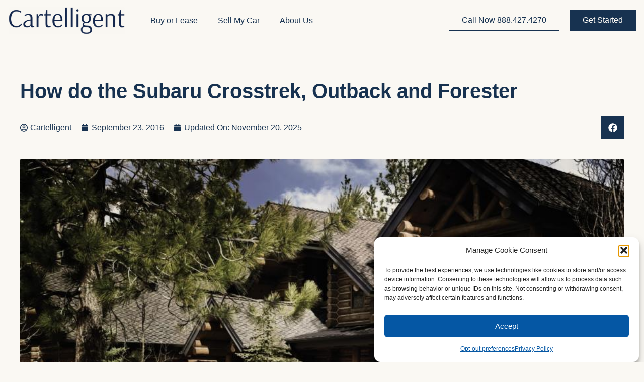

--- FILE ---
content_type: text/html; charset=UTF-8
request_url: https://cartelligent.com/how-do-subaru-crosstrek-outback-and-forester-compare/
body_size: 44345
content:
<!doctype html>
<html lang="en-US">
<head>
	<meta charset="UTF-8">
<script>
var gform;gform||(document.addEventListener("gform_main_scripts_loaded",function(){gform.scriptsLoaded=!0}),document.addEventListener("gform/theme/scripts_loaded",function(){gform.themeScriptsLoaded=!0}),window.addEventListener("DOMContentLoaded",function(){gform.domLoaded=!0}),gform={domLoaded:!1,scriptsLoaded:!1,themeScriptsLoaded:!1,isFormEditor:()=>"function"==typeof InitializeEditor,callIfLoaded:function(o){return!(!gform.domLoaded||!gform.scriptsLoaded||!gform.themeScriptsLoaded&&!gform.isFormEditor()||(gform.isFormEditor()&&console.warn("The use of gform.initializeOnLoaded() is deprecated in the form editor context and will be removed in Gravity Forms 3.1."),o(),0))},initializeOnLoaded:function(o){gform.callIfLoaded(o)||(document.addEventListener("gform_main_scripts_loaded",()=>{gform.scriptsLoaded=!0,gform.callIfLoaded(o)}),document.addEventListener("gform/theme/scripts_loaded",()=>{gform.themeScriptsLoaded=!0,gform.callIfLoaded(o)}),window.addEventListener("DOMContentLoaded",()=>{gform.domLoaded=!0,gform.callIfLoaded(o)}))},hooks:{action:{},filter:{}},addAction:function(o,r,e,t){gform.addHook("action",o,r,e,t)},addFilter:function(o,r,e,t){gform.addHook("filter",o,r,e,t)},doAction:function(o){gform.doHook("action",o,arguments)},applyFilters:function(o){return gform.doHook("filter",o,arguments)},removeAction:function(o,r){gform.removeHook("action",o,r)},removeFilter:function(o,r,e){gform.removeHook("filter",o,r,e)},addHook:function(o,r,e,t,n){null==gform.hooks[o][r]&&(gform.hooks[o][r]=[]);var d=gform.hooks[o][r];null==n&&(n=r+"_"+d.length),gform.hooks[o][r].push({tag:n,callable:e,priority:t=null==t?10:t})},doHook:function(r,o,e){var t;if(e=Array.prototype.slice.call(e,1),null!=gform.hooks[r][o]&&((o=gform.hooks[r][o]).sort(function(o,r){return o.priority-r.priority}),o.forEach(function(o){"function"!=typeof(t=o.callable)&&(t=window[t]),"action"==r?t.apply(null,e):e[0]=t.apply(null,e)})),"filter"==r)return e[0]},removeHook:function(o,r,t,n){var e;null!=gform.hooks[o][r]&&(e=(e=gform.hooks[o][r]).filter(function(o,r,e){return!!(null!=n&&n!=o.tag||null!=t&&t!=o.priority)}),gform.hooks[o][r]=e)}});
</script>

	<meta name="viewport" content="width=device-width, initial-scale=1">
	<link rel="profile" href="https://gmpg.org/xfn/11">
	<style id="abst-dynamic-hide">body:not(.abst-show-page).page-id-12780,body:not(.abst-show-page).postid-12780{opacity:0;pointer-events:none;}body.abst-show-page{display:revert!important;}</style><noscript><style>body:not(.abst-show-page).page-id-12780,body:not(.abst-show-page).postid-12780{opacity:1;pointer-events:auto;}</style></noscript><meta name='robots' content='index, follow, max-image-preview:large, max-snippet:-1, max-video-preview:-1' />
    <!-- Start VWO Common Smartcode -->
    <script  type='text/javascript'>
        var _vwo_clicks = 10;
    </script>
    <!-- End VWO Common Smartcode -->
        <!-- Start VWO Async SmartCode -->
    <link rel="preconnect" href="https://dev.visualwebsiteoptimizer.com" />
    <script  type='text/javascript' id='vwoCode'>
        /* Fix: wp-rocket (application/ld+json) */
        window._vwo_code || (function () {
            var account_id=1095952,
                version=2.1,
                settings_tolerance=2000,
                library_tolerance=2500,
                use_existing_jquery=false,
                hide_element='body',
                hide_element_style = 'opacity:0 !important;filter:alpha(opacity=0) !important;background:none !important;transition:none !important;',
                /* DO NOT EDIT BELOW THIS LINE */
                f=false,w=window,d=document,v=d.querySelector('#vwoCode'),cK='_vwo_'+account_id+'_settings',cc={};try{var c=JSON.parse(localStorage.getItem('_vwo_'+account_id+'_config'));cc=c&&typeof c==='object'?c:{}}catch(e){}var stT=cc.stT==='session'?w.sessionStorage:w.localStorage;code={use_existing_jquery:function(){return typeof use_existing_jquery!=='undefined'?use_existing_jquery:undefined},library_tolerance:function(){return typeof library_tolerance!=='undefined'?library_tolerance:undefined},settings_tolerance:function(){return cc.sT||settings_tolerance},hide_element_style:function(){return'{'+(cc.hES||hide_element_style)+'}'},hide_element:function(){if(performance.getEntriesByName('first-contentful-paint')[0]){return''}return typeof cc.hE==='string'?cc.hE:hide_element},getVersion:function(){return version},finish:function(e){if(!f){f=true;var t=d.getElementById('_vis_opt_path_hides');if(t)t.parentNode.removeChild(t);if(e)(new Image).src='https://dev.visualwebsiteoptimizer.com/ee.gif?a='+account_id+e}},finished:function(){return f},addScript:function(e){var t=d.createElement('script');t.type='text/javascript';if(e.src){t.src=e.src}else{t.text=e.text}d.getElementsByTagName('head')[0].appendChild(t)},load:function(e,t){var i=this.getSettings(),n=d.createElement('script'),r=this;t=t||{};if(i){n.textContent=i;d.getElementsByTagName('head')[0].appendChild(n);if(!w.VWO||VWO.caE){stT.removeItem(cK);r.load(e)}}else{var o=new XMLHttpRequest;o.open('GET',e,true);o.withCredentials=!t.dSC;o.responseType=t.responseType||'text';o.onload=function(){if(t.onloadCb){return t.onloadCb(o,e)}if(o.status===200||o.status===304){_vwo_code.addScript({text:o.responseText})}else{_vwo_code.finish('&e=loading_failure:'+e)}};o.onerror=function(){if(t.onerrorCb){return t.onerrorCb(e)}_vwo_code.finish('&e=loading_failure:'+e)};o.send()}},getSettings:function(){try{var e=stT.getItem(cK);if(!e){return}e=JSON.parse(e);if(Date.now()>e.e){stT.removeItem(cK);return}return e.s}catch(e){return}},init:function(){if(d.URL.indexOf('__vwo_disable__')>-1)return;var e=this.settings_tolerance();w._vwo_settings_timer=setTimeout(function(){_vwo_code.finish();stT.removeItem(cK)},e);var t;if(this.hide_element()!=='body'){t=d.createElement('style');var i=this.hide_element(),n=i?i+this.hide_element_style():'',r=d.getElementsByTagName('head')[0];t.setAttribute('id','_vis_opt_path_hides');v&&t.setAttribute('nonce',v.nonce);t.setAttribute('type','text/css');if(t.styleSheet)t.styleSheet.cssText=n;else t.appendChild(d.createTextNode(n));r.appendChild(t)}else{t=d.getElementsByTagName('head')[0];var n=d.createElement('div');n.style.cssText='z-index: 2147483647 !important;position: fixed !important;left: 0 !important;top: 0 !important;width: 100% !important;height: 100% !important;background: white !important;';n.setAttribute('id','_vis_opt_path_hides');n.classList.add('_vis_hide_layer');t.parentNode.insertBefore(n,t.nextSibling)}var o='https://dev.visualwebsiteoptimizer.com/j.php?a='+account_id+'&u='+encodeURIComponent(d.URL)+'&vn='+version;if(w.location.search.indexOf('_vwo_xhr')!==-1){this.addScript({src:o})}else{this.load(o+'&x=true')}}};w._vwo_code=code;code.init();})();
    </script>
    <!-- End VWO Async SmartCode -->
    
<!-- Google Tag Manager for WordPress by gtm4wp.com -->
<script data-cfasync="false" data-pagespeed-no-defer>
	var gtm4wp_datalayer_name = "dataLayer";
	var dataLayer = dataLayer || [];
</script>
<!-- End Google Tag Manager for WordPress by gtm4wp.com -->
<!-- Google Tag Manager by PYS -->
    <script data-cfasync="false" data-pagespeed-no-defer>
	    window.dataLayerPYS = window.dataLayerPYS || [];
	</script>
<!-- End Google Tag Manager by PYS -->
	<!-- This site is optimized with the Yoast SEO Premium plugin v26.3 (Yoast SEO v26.7) - https://yoast.com/wordpress/plugins/seo/ -->
	<title>How do the Subaru Crosstrek, Outback and Forester | Cartelligent</title>
	<meta name="description" content="Cartelligent clients love Subarus for their rugged good looks, reliability and exceptional safety ratings. We&#039;ve compiled the details for three of our most popular models the Crosstrek and Outback wagons, and the Forester SUV." />
	<link rel="canonical" href="https://cartelligent.com/how-do-subaru-crosstrek-outback-and-forester-compare/" />
	<meta property="og:locale" content="en_US" />
	<meta property="og:type" content="article" />
	<meta property="og:title" content="How do the Subaru Crosstrek, Outback and Forester | Cartelligent" />
	<meta property="og:description" content="Cartelligent clients love Subarus for their rugged good looks, reliability and exceptional safety ratings. We&#039;ve compiled the details for three of our most popular models the Crosstrek and Outback wagons, and the Forester SUV." />
	<meta property="og:url" content="https://cartelligent.com/how-do-subaru-crosstrek-outback-and-forester-compare/" />
	<meta property="og:site_name" content="Cartelligent" />
	<meta property="article:publisher" content="https://www.facebook.com/cartelligent" />
	<meta property="article:published_time" content="2016-09-23T04:22:48+00:00" />
	<meta property="article:modified_time" content="2025-11-20T23:57:22+00:00" />
	<meta property="og:image" content="https://cartelligent.com/wp-content/uploads/2019/11/2017-Subaru-Outback-buy-or-lease-California.jpg" />
	<meta property="og:image:width" content="910" />
	<meta property="og:image:height" content="525" />
	<meta property="og:image:type" content="image/jpeg" />
	<meta name="author" content="cartelligent" />
	<meta name="twitter:card" content="summary_large_image" />
	<meta name="twitter:creator" content="@cartelligent" />
	<meta name="twitter:site" content="@cartelligent" />
	<meta name="twitter:label1" content="Written by" />
	<meta name="twitter:data1" content="cartelligent" />
	<script type="application/ld+json" class="yoast-schema-graph">{"@context":"https://schema.org","@graph":[{"@type":"Article","@id":"https://cartelligent.com/how-do-subaru-crosstrek-outback-and-forester-compare/#article","isPartOf":{"@id":"https://cartelligent.com/how-do-subaru-crosstrek-outback-and-forester-compare/"},"author":{"name":"cartelligent","@id":"https://cartelligent.com/#/schema/person/9ee3110536141341e98f96dba4d0fd55"},"headline":"How do the Subaru Crosstrek, Outback and Forester","datePublished":"2016-09-23T04:22:48+00:00","dateModified":"2025-11-20T23:57:22+00:00","mainEntityOfPage":{"@id":"https://cartelligent.com/how-do-subaru-crosstrek-outback-and-forester-compare/"},"wordCount":8,"publisher":{"@id":"https://cartelligent.com/#organization"},"image":{"@id":"https://cartelligent.com/how-do-subaru-crosstrek-outback-and-forester-compare/#primaryimage"},"thumbnailUrl":"https://cartelligent.com/wp-content/uploads/2019/11/2017-Subaru-Outback-buy-or-lease-California.jpg","keywords":["Car Buying &amp; Leasing"],"articleSection":["Car Reviews and Comparisons","Family Car Shopping"],"inLanguage":"en-US"},{"@type":"WebPage","@id":"https://cartelligent.com/how-do-subaru-crosstrek-outback-and-forester-compare/","url":"https://cartelligent.com/how-do-subaru-crosstrek-outback-and-forester-compare/","name":"How do the Subaru Crosstrek, Outback and Forester | Cartelligent","isPartOf":{"@id":"https://cartelligent.com/#website"},"primaryImageOfPage":{"@id":"https://cartelligent.com/how-do-subaru-crosstrek-outback-and-forester-compare/#primaryimage"},"image":{"@id":"https://cartelligent.com/how-do-subaru-crosstrek-outback-and-forester-compare/#primaryimage"},"thumbnailUrl":"https://cartelligent.com/wp-content/uploads/2019/11/2017-Subaru-Outback-buy-or-lease-California.jpg","datePublished":"2016-09-23T04:22:48+00:00","dateModified":"2025-11-20T23:57:22+00:00","description":"Cartelligent clients love Subarus for their rugged good looks, reliability and exceptional safety ratings. We've compiled the details for three of our most popular models the Crosstrek and Outback wagons, and the Forester SUV.","breadcrumb":{"@id":"https://cartelligent.com/how-do-subaru-crosstrek-outback-and-forester-compare/#breadcrumb"},"inLanguage":"en-US","potentialAction":[{"@type":"ReadAction","target":["https://cartelligent.com/how-do-subaru-crosstrek-outback-and-forester-compare/"]}]},{"@type":"ImageObject","inLanguage":"en-US","@id":"https://cartelligent.com/how-do-subaru-crosstrek-outback-and-forester-compare/#primaryimage","url":"https://cartelligent.com/wp-content/uploads/2019/11/2017-Subaru-Outback-buy-or-lease-California.jpg","contentUrl":"https://cartelligent.com/wp-content/uploads/2019/11/2017-Subaru-Outback-buy-or-lease-California.jpg","width":910,"height":525},{"@type":"BreadcrumbList","@id":"https://cartelligent.com/how-do-subaru-crosstrek-outback-and-forester-compare/#breadcrumb","itemListElement":[{"@type":"ListItem","position":1,"name":"Home","item":"https://cartelligent.com/"},{"@type":"ListItem","position":2,"name":"How do the Subaru Crosstrek, Outback and Forester"}]},{"@type":"WebSite","@id":"https://cartelligent.com/#website","url":"https://cartelligent.com/","name":"Cartelligent","description":"Cartelligent","publisher":{"@id":"https://cartelligent.com/#organization"},"potentialAction":[{"@type":"SearchAction","target":{"@type":"EntryPoint","urlTemplate":"https://cartelligent.com/?s={search_term_string}"},"query-input":{"@type":"PropertyValueSpecification","valueRequired":true,"valueName":"search_term_string"}}],"inLanguage":"en-US"},{"@type":"Organization","@id":"https://cartelligent.com/#organization","name":"Cartelligent","url":"https://cartelligent.com/","logo":{"@type":"ImageObject","inLanguage":"en-US","@id":"https://cartelligent.com/#/schema/logo/image/","url":"https://cartelligent.com/wp-content/uploads/2025/09/Cartelligent_Wordmark-I-3.png","contentUrl":"https://cartelligent.com/wp-content/uploads/2025/09/Cartelligent_Wordmark-I-3.png","width":12501,"height":5418,"caption":"Cartelligent"},"image":{"@id":"https://cartelligent.com/#/schema/logo/image/"},"sameAs":["https://www.facebook.com/cartelligent","https://x.com/cartelligent","https://www.instagram.com/cartelligent/","https://www.linkedin.com/company/cartelligent"]},{"@type":"Person","@id":"https://cartelligent.com/#/schema/person/9ee3110536141341e98f96dba4d0fd55","name":"cartelligent","image":{"@type":"ImageObject","inLanguage":"en-US","@id":"https://cartelligent.com/#/schema/person/image/","url":"https://secure.gravatar.com/avatar/6c97314238dd104e6c5e29722f612defcf2ddba5507fd1e5884aa97569402c31?s=96&d=mm&r=g","contentUrl":"https://secure.gravatar.com/avatar/6c97314238dd104e6c5e29722f612defcf2ddba5507fd1e5884aa97569402c31?s=96&d=mm&r=g","caption":"cartelligent"},"sameAs":["https://cartelligent.com"],"url":"https://cartelligent.com/author/cartelligent/"}]}</script>
	<!-- / Yoast SEO Premium plugin. -->


<script type='application/javascript' id='pys-version-script'>console.log('PixelYourSite PRO version 12.2.7.1');</script>
<link rel="alternate" type="application/rss+xml" title="Cartelligent &raquo; Feed" href="https://cartelligent.com/feed/" />
<link rel="alternate" type="application/rss+xml" title="Cartelligent &raquo; Comments Feed" href="https://cartelligent.com/comments/feed/" />
<link rel="alternate" type="application/rss+xml" title="Cartelligent &raquo; How do the Subaru Crosstrek, Outback and Forester Comments Feed" href="https://cartelligent.com/how-do-subaru-crosstrek-outback-and-forester-compare/feed/" />
<link rel="alternate" title="oEmbed (JSON)" type="application/json+oembed" href="https://cartelligent.com/wp-json/oembed/1.0/embed?url=https%3A%2F%2Fcartelligent.com%2Fhow-do-subaru-crosstrek-outback-and-forester-compare%2F" />
<link rel="alternate" title="oEmbed (XML)" type="text/xml+oembed" href="https://cartelligent.com/wp-json/oembed/1.0/embed?url=https%3A%2F%2Fcartelligent.com%2Fhow-do-subaru-crosstrek-outback-and-forester-compare%2F&#038;format=xml" />
<link rel="stylesheet" type="text/css" href="https://use.typekit.net/cdf2gwz.css"><style id='wp-img-auto-sizes-contain-inline-css'>
img:is([sizes=auto i],[sizes^="auto," i]){contain-intrinsic-size:3000px 1500px}
/*# sourceURL=wp-img-auto-sizes-contain-inline-css */
</style>
<style id='wp-emoji-styles-inline-css'>

	img.wp-smiley, img.emoji {
		display: inline !important;
		border: none !important;
		box-shadow: none !important;
		height: 1em !important;
		width: 1em !important;
		margin: 0 0.07em !important;
		vertical-align: -0.1em !important;
		background: none !important;
		padding: 0 !important;
	}
/*# sourceURL=wp-emoji-styles-inline-css */
</style>
<link rel='stylesheet' id='wp-block-library-css' href='https://cartelligent.com/wp-includes/css/dist/block-library/style.min.css?ver=6.9' media='all' />
<style id='global-styles-inline-css'>
:root{--wp--preset--aspect-ratio--square: 1;--wp--preset--aspect-ratio--4-3: 4/3;--wp--preset--aspect-ratio--3-4: 3/4;--wp--preset--aspect-ratio--3-2: 3/2;--wp--preset--aspect-ratio--2-3: 2/3;--wp--preset--aspect-ratio--16-9: 16/9;--wp--preset--aspect-ratio--9-16: 9/16;--wp--preset--color--black: #000000;--wp--preset--color--cyan-bluish-gray: #abb8c3;--wp--preset--color--white: #ffffff;--wp--preset--color--pale-pink: #f78da7;--wp--preset--color--vivid-red: #cf2e2e;--wp--preset--color--luminous-vivid-orange: #ff6900;--wp--preset--color--luminous-vivid-amber: #fcb900;--wp--preset--color--light-green-cyan: #7bdcb5;--wp--preset--color--vivid-green-cyan: #00d084;--wp--preset--color--pale-cyan-blue: #8ed1fc;--wp--preset--color--vivid-cyan-blue: #0693e3;--wp--preset--color--vivid-purple: #9b51e0;--wp--preset--gradient--vivid-cyan-blue-to-vivid-purple: linear-gradient(135deg,rgb(6,147,227) 0%,rgb(155,81,224) 100%);--wp--preset--gradient--light-green-cyan-to-vivid-green-cyan: linear-gradient(135deg,rgb(122,220,180) 0%,rgb(0,208,130) 100%);--wp--preset--gradient--luminous-vivid-amber-to-luminous-vivid-orange: linear-gradient(135deg,rgb(252,185,0) 0%,rgb(255,105,0) 100%);--wp--preset--gradient--luminous-vivid-orange-to-vivid-red: linear-gradient(135deg,rgb(255,105,0) 0%,rgb(207,46,46) 100%);--wp--preset--gradient--very-light-gray-to-cyan-bluish-gray: linear-gradient(135deg,rgb(238,238,238) 0%,rgb(169,184,195) 100%);--wp--preset--gradient--cool-to-warm-spectrum: linear-gradient(135deg,rgb(74,234,220) 0%,rgb(151,120,209) 20%,rgb(207,42,186) 40%,rgb(238,44,130) 60%,rgb(251,105,98) 80%,rgb(254,248,76) 100%);--wp--preset--gradient--blush-light-purple: linear-gradient(135deg,rgb(255,206,236) 0%,rgb(152,150,240) 100%);--wp--preset--gradient--blush-bordeaux: linear-gradient(135deg,rgb(254,205,165) 0%,rgb(254,45,45) 50%,rgb(107,0,62) 100%);--wp--preset--gradient--luminous-dusk: linear-gradient(135deg,rgb(255,203,112) 0%,rgb(199,81,192) 50%,rgb(65,88,208) 100%);--wp--preset--gradient--pale-ocean: linear-gradient(135deg,rgb(255,245,203) 0%,rgb(182,227,212) 50%,rgb(51,167,181) 100%);--wp--preset--gradient--electric-grass: linear-gradient(135deg,rgb(202,248,128) 0%,rgb(113,206,126) 100%);--wp--preset--gradient--midnight: linear-gradient(135deg,rgb(2,3,129) 0%,rgb(40,116,252) 100%);--wp--preset--font-size--small: 13px;--wp--preset--font-size--medium: 20px;--wp--preset--font-size--large: 36px;--wp--preset--font-size--x-large: 42px;--wp--preset--spacing--20: 0.44rem;--wp--preset--spacing--30: 0.67rem;--wp--preset--spacing--40: 1rem;--wp--preset--spacing--50: 1.5rem;--wp--preset--spacing--60: 2.25rem;--wp--preset--spacing--70: 3.38rem;--wp--preset--spacing--80: 5.06rem;--wp--preset--shadow--natural: 6px 6px 9px rgba(0, 0, 0, 0.2);--wp--preset--shadow--deep: 12px 12px 50px rgba(0, 0, 0, 0.4);--wp--preset--shadow--sharp: 6px 6px 0px rgba(0, 0, 0, 0.2);--wp--preset--shadow--outlined: 6px 6px 0px -3px rgb(255, 255, 255), 6px 6px rgb(0, 0, 0);--wp--preset--shadow--crisp: 6px 6px 0px rgb(0, 0, 0);}:root { --wp--style--global--content-size: 800px;--wp--style--global--wide-size: 1200px; }:where(body) { margin: 0; }.wp-site-blocks > .alignleft { float: left; margin-right: 2em; }.wp-site-blocks > .alignright { float: right; margin-left: 2em; }.wp-site-blocks > .aligncenter { justify-content: center; margin-left: auto; margin-right: auto; }:where(.wp-site-blocks) > * { margin-block-start: 24px; margin-block-end: 0; }:where(.wp-site-blocks) > :first-child { margin-block-start: 0; }:where(.wp-site-blocks) > :last-child { margin-block-end: 0; }:root { --wp--style--block-gap: 24px; }:root :where(.is-layout-flow) > :first-child{margin-block-start: 0;}:root :where(.is-layout-flow) > :last-child{margin-block-end: 0;}:root :where(.is-layout-flow) > *{margin-block-start: 24px;margin-block-end: 0;}:root :where(.is-layout-constrained) > :first-child{margin-block-start: 0;}:root :where(.is-layout-constrained) > :last-child{margin-block-end: 0;}:root :where(.is-layout-constrained) > *{margin-block-start: 24px;margin-block-end: 0;}:root :where(.is-layout-flex){gap: 24px;}:root :where(.is-layout-grid){gap: 24px;}.is-layout-flow > .alignleft{float: left;margin-inline-start: 0;margin-inline-end: 2em;}.is-layout-flow > .alignright{float: right;margin-inline-start: 2em;margin-inline-end: 0;}.is-layout-flow > .aligncenter{margin-left: auto !important;margin-right: auto !important;}.is-layout-constrained > .alignleft{float: left;margin-inline-start: 0;margin-inline-end: 2em;}.is-layout-constrained > .alignright{float: right;margin-inline-start: 2em;margin-inline-end: 0;}.is-layout-constrained > .aligncenter{margin-left: auto !important;margin-right: auto !important;}.is-layout-constrained > :where(:not(.alignleft):not(.alignright):not(.alignfull)){max-width: var(--wp--style--global--content-size);margin-left: auto !important;margin-right: auto !important;}.is-layout-constrained > .alignwide{max-width: var(--wp--style--global--wide-size);}body .is-layout-flex{display: flex;}.is-layout-flex{flex-wrap: wrap;align-items: center;}.is-layout-flex > :is(*, div){margin: 0;}body .is-layout-grid{display: grid;}.is-layout-grid > :is(*, div){margin: 0;}body{padding-top: 0px;padding-right: 0px;padding-bottom: 0px;padding-left: 0px;}a:where(:not(.wp-element-button)){text-decoration: underline;}:root :where(.wp-element-button, .wp-block-button__link){background-color: #32373c;border-width: 0;color: #fff;font-family: inherit;font-size: inherit;font-style: inherit;font-weight: inherit;letter-spacing: inherit;line-height: inherit;padding-top: calc(0.667em + 2px);padding-right: calc(1.333em + 2px);padding-bottom: calc(0.667em + 2px);padding-left: calc(1.333em + 2px);text-decoration: none;text-transform: inherit;}.has-black-color{color: var(--wp--preset--color--black) !important;}.has-cyan-bluish-gray-color{color: var(--wp--preset--color--cyan-bluish-gray) !important;}.has-white-color{color: var(--wp--preset--color--white) !important;}.has-pale-pink-color{color: var(--wp--preset--color--pale-pink) !important;}.has-vivid-red-color{color: var(--wp--preset--color--vivid-red) !important;}.has-luminous-vivid-orange-color{color: var(--wp--preset--color--luminous-vivid-orange) !important;}.has-luminous-vivid-amber-color{color: var(--wp--preset--color--luminous-vivid-amber) !important;}.has-light-green-cyan-color{color: var(--wp--preset--color--light-green-cyan) !important;}.has-vivid-green-cyan-color{color: var(--wp--preset--color--vivid-green-cyan) !important;}.has-pale-cyan-blue-color{color: var(--wp--preset--color--pale-cyan-blue) !important;}.has-vivid-cyan-blue-color{color: var(--wp--preset--color--vivid-cyan-blue) !important;}.has-vivid-purple-color{color: var(--wp--preset--color--vivid-purple) !important;}.has-black-background-color{background-color: var(--wp--preset--color--black) !important;}.has-cyan-bluish-gray-background-color{background-color: var(--wp--preset--color--cyan-bluish-gray) !important;}.has-white-background-color{background-color: var(--wp--preset--color--white) !important;}.has-pale-pink-background-color{background-color: var(--wp--preset--color--pale-pink) !important;}.has-vivid-red-background-color{background-color: var(--wp--preset--color--vivid-red) !important;}.has-luminous-vivid-orange-background-color{background-color: var(--wp--preset--color--luminous-vivid-orange) !important;}.has-luminous-vivid-amber-background-color{background-color: var(--wp--preset--color--luminous-vivid-amber) !important;}.has-light-green-cyan-background-color{background-color: var(--wp--preset--color--light-green-cyan) !important;}.has-vivid-green-cyan-background-color{background-color: var(--wp--preset--color--vivid-green-cyan) !important;}.has-pale-cyan-blue-background-color{background-color: var(--wp--preset--color--pale-cyan-blue) !important;}.has-vivid-cyan-blue-background-color{background-color: var(--wp--preset--color--vivid-cyan-blue) !important;}.has-vivid-purple-background-color{background-color: var(--wp--preset--color--vivid-purple) !important;}.has-black-border-color{border-color: var(--wp--preset--color--black) !important;}.has-cyan-bluish-gray-border-color{border-color: var(--wp--preset--color--cyan-bluish-gray) !important;}.has-white-border-color{border-color: var(--wp--preset--color--white) !important;}.has-pale-pink-border-color{border-color: var(--wp--preset--color--pale-pink) !important;}.has-vivid-red-border-color{border-color: var(--wp--preset--color--vivid-red) !important;}.has-luminous-vivid-orange-border-color{border-color: var(--wp--preset--color--luminous-vivid-orange) !important;}.has-luminous-vivid-amber-border-color{border-color: var(--wp--preset--color--luminous-vivid-amber) !important;}.has-light-green-cyan-border-color{border-color: var(--wp--preset--color--light-green-cyan) !important;}.has-vivid-green-cyan-border-color{border-color: var(--wp--preset--color--vivid-green-cyan) !important;}.has-pale-cyan-blue-border-color{border-color: var(--wp--preset--color--pale-cyan-blue) !important;}.has-vivid-cyan-blue-border-color{border-color: var(--wp--preset--color--vivid-cyan-blue) !important;}.has-vivid-purple-border-color{border-color: var(--wp--preset--color--vivid-purple) !important;}.has-vivid-cyan-blue-to-vivid-purple-gradient-background{background: var(--wp--preset--gradient--vivid-cyan-blue-to-vivid-purple) !important;}.has-light-green-cyan-to-vivid-green-cyan-gradient-background{background: var(--wp--preset--gradient--light-green-cyan-to-vivid-green-cyan) !important;}.has-luminous-vivid-amber-to-luminous-vivid-orange-gradient-background{background: var(--wp--preset--gradient--luminous-vivid-amber-to-luminous-vivid-orange) !important;}.has-luminous-vivid-orange-to-vivid-red-gradient-background{background: var(--wp--preset--gradient--luminous-vivid-orange-to-vivid-red) !important;}.has-very-light-gray-to-cyan-bluish-gray-gradient-background{background: var(--wp--preset--gradient--very-light-gray-to-cyan-bluish-gray) !important;}.has-cool-to-warm-spectrum-gradient-background{background: var(--wp--preset--gradient--cool-to-warm-spectrum) !important;}.has-blush-light-purple-gradient-background{background: var(--wp--preset--gradient--blush-light-purple) !important;}.has-blush-bordeaux-gradient-background{background: var(--wp--preset--gradient--blush-bordeaux) !important;}.has-luminous-dusk-gradient-background{background: var(--wp--preset--gradient--luminous-dusk) !important;}.has-pale-ocean-gradient-background{background: var(--wp--preset--gradient--pale-ocean) !important;}.has-electric-grass-gradient-background{background: var(--wp--preset--gradient--electric-grass) !important;}.has-midnight-gradient-background{background: var(--wp--preset--gradient--midnight) !important;}.has-small-font-size{font-size: var(--wp--preset--font-size--small) !important;}.has-medium-font-size{font-size: var(--wp--preset--font-size--medium) !important;}.has-large-font-size{font-size: var(--wp--preset--font-size--large) !important;}.has-x-large-font-size{font-size: var(--wp--preset--font-size--x-large) !important;}
/*# sourceURL=global-styles-inline-css */
</style>

<link rel='stylesheet' id='wp-bootstrap-blocks-styles-css' href='https://cartelligent.com/wp-content/plugins/wp-bootstrap-blocks/build/style-index.css?ver=5.2.1' media='all' />
<link rel='stylesheet' id='wp-components-css' href='https://cartelligent.com/wp-includes/css/dist/components/style.min.css?ver=6.9' media='all' />
<link rel='stylesheet' id='wp-preferences-css' href='https://cartelligent.com/wp-includes/css/dist/preferences/style.min.css?ver=6.9' media='all' />
<link rel='stylesheet' id='wp-block-editor-css' href='https://cartelligent.com/wp-includes/css/dist/block-editor/style.min.css?ver=6.9' media='all' />
<link rel='stylesheet' id='popup-maker-block-library-style-css' href='https://cartelligent.com/wp-content/plugins/popup-maker/dist/packages/block-library-style.css?ver=dbea705cfafe089d65f1' media='all' />
<link rel='stylesheet' id='ab_test_styles-css' href='https://cartelligent.com/wp-content/plugins/bt-bb-ab/css/experiment-frontend.css?ver=2.4.0' media='all' />
<link rel='stylesheet' id='dashicons-css' href='https://cartelligent.com/wp-includes/css/dashicons.min.css?ver=6.9' media='all' />
<link rel='stylesheet' id='cmplz-general-css' href='https://cartelligent.com/wp-content/plugins/complianz-gdpr-premium/assets/css/cookieblocker.min.css?ver=1766084810' media='all' />
<link rel='stylesheet' id='fl-builder-layout-bundle-522d7ed0367338a016a39f204bad8c83-css' href='https://cartelligent.com/wp-content/uploads/bb-plugin/cache/522d7ed0367338a016a39f204bad8c83-layout-bundle.css?ver=2.9.3.1-1.5.1.1' media='all' />
<link rel='stylesheet' id='combined-css-css' href='https://cartelligent.com/wp-content/themes/hello-elementor/combine-css.php?ver=1767862429' media='all' />
<link rel='stylesheet' id='hello-elementor-css' href='https://cartelligent.com/wp-content/themes/hello-elementor/assets/css/reset.css?ver=1767862429' media='all' />
<link rel='stylesheet' id='hello-elementor-theme-style-css' href='https://cartelligent.com/wp-content/themes/hello-elementor/assets/css/theme.css?ver=1767862429' media='all' />
<link rel='stylesheet' id='hello-elementor-header-footer-css' href='https://cartelligent.com/wp-content/themes/hello-elementor/assets/css/header-footer.css?ver=1767862429' media='all' />
<link rel='stylesheet' id='elementor-frontend-css' href='https://cartelligent.com/wp-content/uploads/elementor/css/custom-frontend.min.css?ver=1767971473' media='all' />
<link rel='stylesheet' id='elementor-post-12173-css' href='https://cartelligent.com/wp-content/uploads/elementor/css/post-12173.css?ver=1767971475' media='all' />
<link rel='stylesheet' id='widget-image-css' href='https://cartelligent.com/wp-content/plugins/elementor/assets/css/widget-image.min.css?ver=3.30.2' media='all' />
<link rel='stylesheet' id='widget-nav-menu-css' href='https://cartelligent.com/wp-content/uploads/elementor/css/custom-pro-widget-nav-menu.min.css?ver=1767971474' media='all' />
<link rel='stylesheet' id='e-sticky-css' href='https://cartelligent.com/wp-content/plugins/elementor-pro/assets/css/modules/sticky.min.css?ver=3.30.0' media='all' />
<link rel='stylesheet' id='widget-icon-list-css' href='https://cartelligent.com/wp-content/uploads/elementor/css/custom-widget-icon-list.min.css?ver=1767971473' media='all' />
<link rel='stylesheet' id='widget-divider-css' href='https://cartelligent.com/wp-content/plugins/elementor/assets/css/widget-divider.min.css?ver=3.30.2' media='all' />
<link rel='stylesheet' id='widget-heading-css' href='https://cartelligent.com/wp-content/plugins/elementor/assets/css/widget-heading.min.css?ver=3.30.2' media='all' />
<link rel='stylesheet' id='widget-post-info-css' href='https://cartelligent.com/wp-content/plugins/elementor-pro/assets/css/widget-post-info.min.css?ver=3.30.0' media='all' />
<link rel='stylesheet' id='widget-share-buttons-css' href='https://cartelligent.com/wp-content/plugins/elementor-pro/assets/css/widget-share-buttons.min.css?ver=3.30.0' media='all' />
<link rel='stylesheet' id='e-apple-webkit-css' href='https://cartelligent.com/wp-content/uploads/elementor/css/custom-apple-webkit.min.css?ver=1767971473' media='all' />
<link rel='stylesheet' id='widget-table-of-contents-css' href='https://cartelligent.com/wp-content/plugins/elementor-pro/assets/css/widget-table-of-contents.min.css?ver=3.30.0' media='all' />
<link rel='stylesheet' id='widget-rating-css' href='https://cartelligent.com/wp-content/plugins/elementor/assets/css/widget-rating.min.css?ver=3.30.2' media='all' />
<link rel='stylesheet' id='swiper-css' href='https://cartelligent.com/wp-content/plugins/elementor/assets/lib/swiper/v8/css/swiper.min.css?ver=8.4.5' media='all' />
<link rel='stylesheet' id='e-swiper-css' href='https://cartelligent.com/wp-content/plugins/elementor/assets/css/conditionals/e-swiper.min.css?ver=3.30.2' media='all' />
<link rel='stylesheet' id='widget-nested-carousel-css' href='https://cartelligent.com/wp-content/plugins/elementor-pro/assets/css/widget-nested-carousel.min.css?ver=3.30.0' media='all' />
<link rel='stylesheet' id='widget-loop-common-css' href='https://cartelligent.com/wp-content/plugins/elementor-pro/assets/css/widget-loop-common.min.css?ver=3.30.0' media='all' />
<link rel='stylesheet' id='widget-loop-grid-css' href='https://cartelligent.com/wp-content/uploads/elementor/css/custom-pro-widget-loop-grid.min.css?ver=1767971474' media='all' />
<link rel='stylesheet' id='widget-nested-accordion-css' href='https://cartelligent.com/wp-content/plugins/elementor/assets/css/widget-nested-accordion.min.css?ver=3.30.2' media='all' />
<link rel='stylesheet' id='uael-frontend-css' href='https://cartelligent.com/wp-content/plugins/ultimate-elementor/assets/min-css/uael-frontend.min.css?ver=1.40.2' media='all' />
<link rel='stylesheet' id='uael-teammember-social-icons-css' href='https://cartelligent.com/wp-content/plugins/elementor/assets/css/widget-social-icons.min.css?ver=3.24.0' media='all' />
<link rel='stylesheet' id='uael-social-share-icons-brands-css' href='https://cartelligent.com/wp-content/plugins/elementor/assets/lib/font-awesome/css/brands.css?ver=5.15.3' media='all' />
<link rel='stylesheet' id='uael-social-share-icons-fontawesome-css' href='https://cartelligent.com/wp-content/plugins/elementor/assets/lib/font-awesome/css/fontawesome.css?ver=5.15.3' media='all' />
<link rel='stylesheet' id='uael-nav-menu-icons-css' href='https://cartelligent.com/wp-content/plugins/elementor/assets/lib/font-awesome/css/solid.css?ver=5.15.3' media='all' />
<link rel='stylesheet' id='elementor-post-12178-css' href='https://cartelligent.com/wp-content/uploads/elementor/css/post-12178.css?ver=1767971475' media='all' />
<link rel='stylesheet' id='elementor-post-12196-css' href='https://cartelligent.com/wp-content/uploads/elementor/css/post-12196.css?ver=1767971476' media='all' />
<link rel='stylesheet' id='elementor-post-12225-css' href='https://cartelligent.com/wp-content/uploads/elementor/css/post-12225.css?ver=1767971476' media='all' />
<link rel='stylesheet' id='tablepress-default-css' href='https://cartelligent.com/wp-content/plugins/tablepress/css/build/default.css?ver=3.2.5' media='all' />
<link rel='stylesheet' id='popup-maker-site-css' href='//cartelligent.com/wp-content/uploads/pum/pum-site-styles.css?generated=1767650534&#038;ver=1.21.5' media='all' />
<link rel='stylesheet' id='gform_basic-css' href='https://cartelligent.com/wp-content/plugins/gravityforms/assets/css/dist/basic.min.css?ver=2.9.25' media='all' />
<link rel='stylesheet' id='gform_theme_components-css' href='https://cartelligent.com/wp-content/plugins/gravityforms/assets/css/dist/theme-components.min.css?ver=2.9.25' media='all' />
<link rel='stylesheet' id='gform_theme-css' href='https://cartelligent.com/wp-content/plugins/gravityforms/assets/css/dist/theme.min.css?ver=2.9.25' media='all' />
<link rel='stylesheet' id='dynamic-elementor-acf-repeater-css' href='https://cartelligent.com/wp-content/plugins/dynamic-elementor-acf-repeater/assets/css/elementor-acf-repeater.css?ver=1.0.2' media='all' />
<link rel='stylesheet' id='elementor-gf-local-inter-css' href='https://cartelligent.com/wp-content/uploads/elementor/google-fonts/css/inter.css?ver=1745537875' media='all' />
<script id="jquery-core-js-extra">
var pysFacebookRest = {"restApiUrl":"https://cartelligent.com/wp-json/pys-facebook/v1/event","debug":""};
//# sourceURL=jquery-core-js-extra
</script>
<script src="https://cartelligent.com/wp-includes/js/jquery/jquery.min.js?ver=3.7.1" id="jquery-core-js"></script>
<script src="https://cartelligent.com/wp-includes/js/jquery/jquery-migrate.min.js?ver=3.4.1" id="jquery-migrate-js"></script>
<script id="bt_conversion_scripts-js-extra">
var ABST_CONFIG = {"ajaxurl":"https://cartelligent.com/wp-admin/admin-ajax.php","adminurl":"https://cartelligent.com/wp-admin/","pluginurl":"https://cartelligent.com/wp-content/plugins/bt-bb-ab/","homeurl":"https://cartelligent.com","btab_vars":{"is_admin":false,"post_id":3268,"is_preview":false,"is_agency":false,"is_free":"1","tagging":"1","do_fingerprint":"0","advanced_tracking":"1","abst_server_convert_woo":"0","abst_enable_user_journeys":"1","abst_disable_ai":"0","plugins_uri":"https://cartelligent.com/wp-content/plugins/bt-bb-ab/","domain":"https://cartelligent.com","v":"2.4.0","wait_for_approval":"0","heatmap_pages":[],"heatmap_all_pages":"all","geo":"0"},"bt_experiments":{"13484":{"name":"Homepage Text -Old Value Props","target_percentage":"100","url_query":"","conversion_page":"10774","conversion_url":"","conversion_link_pattern":false,"conversion_time":"0","conversion_scroll":"0","conversion_style":"bayesian","conversion_selector":"","conversion_text":"","goals":[],"test_type":"full_page","is_current_user_track":true,"full_page_default_page":"12780","page_variations":{"13482":"https://cartelligent.com/skip-dealership/"},"variation_meta":{"13482":{"label":"","image":""}},"use_order_value":"","magic_definition":"","css_test_variations":"2","test_status":"publish","test_winner":"","target_option_device_size":"all"},"13460":{"name":"Sample Test 2 - Complete","target_percentage":"75","url_query":"","conversion_page":"time","conversion_url":"thank-you","conversion_link_pattern":"","conversion_time":"60","conversion_scroll":"","conversion_style":"bayesian","conversion_selector":"","conversion_text":"","goals":{"1":{"link":"absplittest.com"},"2":{"url":"pricing"},"3":{"":""},"4":{"":""},"5":{"":""},"6":{"":""},"7":{"":""},"8":{"":""},"9":{"":""},"10":{"":""}},"test_type":"magic","is_current_user_track":false,"full_page_default_page":"","page_variations":"","variation_meta":"","use_order_value":"1","magic_definition":"[{\"type\":\"text\",\"selector\":\".page-12 .notarealtest h2.entry-title\",\"variations\":[\"Welcome to Our Amazing Service\",\"Transform Your Business in 30 Days or Less\",\"Ready to 10x Your Revenue This Year?\",\"Limited Time: Double Your Sales in 60 Days\"]}]","css_test_variations":"0","test_status":"complete","test_winner":"","target_option_device_size":"desktop"},"13461":{"name":"Sample Test 3 - Complete with no improvement","target_percentage":"75","url_query":"","conversion_page":"time","conversion_url":"thank-you","conversion_link_pattern":"","conversion_time":"60","conversion_scroll":"","conversion_style":"bayesian","conversion_selector":"","conversion_text":"","goals":{"1":{"link":"absplittest.com"},"2":{"url":"pricing"},"3":{"":""},"4":{"":""},"5":{"":""},"6":{"":""},"7":{"":""},"8":{"":""},"9":{"":""},"10":{"":""}},"test_type":"magic","is_current_user_track":false,"full_page_default_page":"","page_variations":"","variation_meta":"","use_order_value":"1","magic_definition":"[{\"type\":\"text\",\"selector\":\".page-12 .notarealtest h2.entry-title\",\"variations\":[\"Welcome to Our Amazing Service\",\"Transform Your Business in 30 Days or Less\",\"Ready to 10x Your Revenue This Year?\",\"Limited Time: Double Your Sales in 60 Days\"]}]","css_test_variations":"0","test_status":"complete","test_winner":"","target_option_device_size":"desktop"}},"conversion_details":{"13484":{"conversion_page_id":"10774","target_percentage":"100","time_active":"0","scroll_depth":"0","url_query":"","conversion_text":"","use_order_value":""}},"current_page":[3268]};
//# sourceURL=bt_conversion_scripts-js-extra
</script>
<script data-cfasync="false" data-no-optimize="1" data-no-defer="1" data-no-minify="1" nowprocket src="https://cartelligent.com/wp-content/plugins/bt-bb-ab/js/bt_conversion-min.js?ver=2.4.0" id="bt_conversion_scripts-js"></script>
<script id="ear-licensing-helper-js-after">
(function(){
                    window.earModule = window.earModule || {};
                    window.earModule.canUsePremiumCode = false;
                })();
//# sourceURL=ear-licensing-helper-js-after
</script>
<script type="text/plain" data-service="general" data-category="marketing" data-cmplz-src="https://cartelligent.com/wp-content/plugins/pixelyoursite-pro/dist/scripts/js.cookie-2.1.3.min.js?ver=2.1.3" id="js-cookie-pys-js"></script>
<script type="text/plain" data-service="general" data-category="marketing" data-cmplz-src="https://cartelligent.com/wp-content/plugins/pixelyoursite-pro/dist/scripts/jquery.bind-first-0.2.3.min.js" id="jquery-bind-first-js"></script>
<script type="text/plain" data-service="general" data-category="marketing" data-cmplz-src="https://cartelligent.com/wp-content/plugins/pixelyoursite-pro/dist/scripts/sha256.js?ver=0.11.0" id="js-sha256-js"></script>
<script type="text/plain" data-service="general" data-category="marketing" data-cmplz-src="https://cartelligent.com/wp-content/plugins/pixelyoursite-pro/dist/scripts/tld.min.js?ver=2.3.1" id="js-tld-js"></script>
<script type="text/plain" data-service="general" data-category="marketing" id="pys-js-extra">
var pysOptions = {"staticEvents":{"facebook":{"init_event":[{"delay":0,"type":"static","ajaxFire":false,"name":"PageView","eventID":"5d718b28-d4ec-41f8-b2ca-5ecc676a58fb","pixelIds":["1150130858652701"],"params":{"tags":"Car Buying & Leasing","post_category":"Car Reviews and Comparisons, Family Car Shopping","page_title":"How do the Subaru Crosstrek, Outback and Forester","post_type":"post","post_id":3268,"plugin":"PixelYourSite","event_url":"cartelligent.com/how-do-subaru-crosstrek-outback-and-forester-compare/","user_role":"guest"},"e_id":"init_event","ids":[],"hasTimeWindow":false,"timeWindow":0,"woo_order":"","edd_order":""}]},"ga":{"init_event":[{"delay":0,"type":"static","name":"page_view","trackingIds":["G-MSDFBPP7VW"],"eventID":"5d718b28-d4ec-41f8-b2ca-5ecc676a58fb","params":{"post_category":"Car Reviews and Comparisons, Family Car Shopping","page_title":"How do the Subaru Crosstrek, Outback and Forester","post_type":"post","post_id":3268,"plugin":"PixelYourSite","event_url":"cartelligent.com/how-do-subaru-crosstrek-outback-and-forester-compare/","user_role":"guest"},"e_id":"init_event","ids":[],"hasTimeWindow":false,"timeWindow":0,"woo_order":"","edd_order":""}]}},"dynamicEvents":{"automatic_event_internal_link":{"facebook":{"delay":0,"type":"dyn","name":"InternalClick","eventID":"3f0b9a5a-ab18-4847-b4f0-0194c2bc68b3","pixelIds":["1150130858652701"],"params":{"page_title":"How do the Subaru Crosstrek, Outback and Forester","post_type":"post","post_id":3268,"plugin":"PixelYourSite","event_url":"cartelligent.com/how-do-subaru-crosstrek-outback-and-forester-compare/","user_role":"guest"},"e_id":"automatic_event_internal_link","ids":[],"hasTimeWindow":false,"timeWindow":0,"woo_order":"","edd_order":""},"ga":{"delay":0,"type":"dyn","name":"InternalClick","unify":true,"trackingIds":["G-MSDFBPP7VW","AW-1065490013"],"eventID":"3f0b9a5a-ab18-4847-b4f0-0194c2bc68b3","params":{"page_title":"How do the Subaru Crosstrek, Outback and Forester","post_type":"post","post_id":3268,"plugin":"PixelYourSite","event_url":"cartelligent.com/how-do-subaru-crosstrek-outback-and-forester-compare/","user_role":"guest"},"e_id":"automatic_event_internal_link","ids":[],"hasTimeWindow":false,"timeWindow":0,"woo_order":"","edd_order":""},"google_ads":{"delay":0,"type":"dyn","name":"InternalClick","conversion_ids":["AW-1065490013"],"ids":["AW-1065490013"],"eventID":"3f0b9a5a-ab18-4847-b4f0-0194c2bc68b3","params":{"page_title":"How do the Subaru Crosstrek, Outback and Forester","post_type":"post","post_id":3268,"plugin":"PixelYourSite","event_url":"cartelligent.com/how-do-subaru-crosstrek-outback-and-forester-compare/","user_role":"guest"},"e_id":"automatic_event_internal_link","hasTimeWindow":false,"timeWindow":0,"woo_order":"","edd_order":""}},"automatic_event_outbound_link":{"facebook":{"delay":0,"type":"dyn","name":"OutboundClick","eventID":"ddc9b044-4bc5-4ac0-83a9-b58e4f755f3b","pixelIds":["1150130858652701"],"params":{"page_title":"How do the Subaru Crosstrek, Outback and Forester","post_type":"post","post_id":3268,"plugin":"PixelYourSite","event_url":"cartelligent.com/how-do-subaru-crosstrek-outback-and-forester-compare/","user_role":"guest"},"e_id":"automatic_event_outbound_link","ids":[],"hasTimeWindow":false,"timeWindow":0,"woo_order":"","edd_order":""},"ga":{"delay":0,"type":"dyn","name":"OutboundClick","unify":true,"trackingIds":["G-MSDFBPP7VW","AW-1065490013"],"eventID":"ddc9b044-4bc5-4ac0-83a9-b58e4f755f3b","params":{"page_title":"How do the Subaru Crosstrek, Outback and Forester","post_type":"post","post_id":3268,"plugin":"PixelYourSite","event_url":"cartelligent.com/how-do-subaru-crosstrek-outback-and-forester-compare/","user_role":"guest"},"e_id":"automatic_event_outbound_link","ids":[],"hasTimeWindow":false,"timeWindow":0,"woo_order":"","edd_order":""},"google_ads":{"delay":0,"type":"dyn","name":"OutboundClick","conversion_ids":["AW-1065490013"],"ids":["AW-1065490013"],"eventID":"ddc9b044-4bc5-4ac0-83a9-b58e4f755f3b","params":{"page_title":"How do the Subaru Crosstrek, Outback and Forester","post_type":"post","post_id":3268,"plugin":"PixelYourSite","event_url":"cartelligent.com/how-do-subaru-crosstrek-outback-and-forester-compare/","user_role":"guest"},"e_id":"automatic_event_outbound_link","hasTimeWindow":false,"timeWindow":0,"woo_order":"","edd_order":""}},"automatic_event_video":{"facebook":{"delay":0,"type":"dyn","name":"WatchVideo","eventID":"d0df63b2-e342-4b33-9ac1-bdb1d52b5cb7","pixelIds":["1150130858652701"],"params":{"page_title":"How do the Subaru Crosstrek, Outback and Forester","post_type":"post","post_id":3268,"plugin":"PixelYourSite","event_url":"cartelligent.com/how-do-subaru-crosstrek-outback-and-forester-compare/","user_role":"guest"},"e_id":"automatic_event_video","ids":[],"hasTimeWindow":false,"timeWindow":0,"woo_order":"","edd_order":""},"ga":{"delay":0,"type":"dyn","name":"WatchVideo","unify":true,"trackingIds":["G-MSDFBPP7VW","AW-1065490013"],"youtube_disabled":false,"eventID":"d0df63b2-e342-4b33-9ac1-bdb1d52b5cb7","params":{"page_title":"How do the Subaru Crosstrek, Outback and Forester","post_type":"post","post_id":3268,"plugin":"PixelYourSite","event_url":"cartelligent.com/how-do-subaru-crosstrek-outback-and-forester-compare/","user_role":"guest"},"e_id":"automatic_event_video","ids":[],"hasTimeWindow":false,"timeWindow":0,"woo_order":"","edd_order":""},"google_ads":{"delay":0,"type":"dyn","name":"WatchVideo","conversion_ids":["AW-1065490013"],"ids":["AW-1065490013"],"eventID":"d0df63b2-e342-4b33-9ac1-bdb1d52b5cb7","params":{"page_title":"How do the Subaru Crosstrek, Outback and Forester","post_type":"post","post_id":3268,"plugin":"PixelYourSite","event_url":"cartelligent.com/how-do-subaru-crosstrek-outback-and-forester-compare/","user_role":"guest"},"e_id":"automatic_event_video","hasTimeWindow":false,"timeWindow":0,"woo_order":"","edd_order":""}},"automatic_event_tel_link":{"facebook":{"delay":0,"type":"dyn","name":"TelClick","eventID":"ddf17372-32d1-4fd8-a9a8-bd07e6c0aad5","pixelIds":["1150130858652701"],"params":{"page_title":"How do the Subaru Crosstrek, Outback and Forester","post_type":"post","post_id":3268,"plugin":"PixelYourSite","event_url":"cartelligent.com/how-do-subaru-crosstrek-outback-and-forester-compare/","user_role":"guest"},"e_id":"automatic_event_tel_link","ids":[],"hasTimeWindow":false,"timeWindow":0,"woo_order":"","edd_order":""},"ga":{"delay":0,"type":"dyn","name":"TelClick","unify":true,"trackingIds":["G-MSDFBPP7VW","AW-1065490013"],"eventID":"ddf17372-32d1-4fd8-a9a8-bd07e6c0aad5","params":{"page_title":"How do the Subaru Crosstrek, Outback and Forester","post_type":"post","post_id":3268,"plugin":"PixelYourSite","event_url":"cartelligent.com/how-do-subaru-crosstrek-outback-and-forester-compare/","user_role":"guest"},"e_id":"automatic_event_tel_link","ids":[],"hasTimeWindow":false,"timeWindow":0,"woo_order":"","edd_order":""},"google_ads":{"delay":0,"type":"dyn","name":"TelClick","conversion_ids":["AW-1065490013"],"ids":["AW-1065490013"],"eventID":"ddf17372-32d1-4fd8-a9a8-bd07e6c0aad5","params":{"page_title":"How do the Subaru Crosstrek, Outback and Forester","post_type":"post","post_id":3268,"plugin":"PixelYourSite","event_url":"cartelligent.com/how-do-subaru-crosstrek-outback-and-forester-compare/","user_role":"guest"},"e_id":"automatic_event_tel_link","hasTimeWindow":false,"timeWindow":0,"woo_order":"","edd_order":""}},"automatic_event_email_link":{"facebook":{"delay":0,"type":"dyn","name":"EmailClick","eventID":"e1dce6c1-2994-439f-abd0-18d980ccdd2f","pixelIds":["1150130858652701"],"params":{"page_title":"How do the Subaru Crosstrek, Outback and Forester","post_type":"post","post_id":3268,"plugin":"PixelYourSite","event_url":"cartelligent.com/how-do-subaru-crosstrek-outback-and-forester-compare/","user_role":"guest"},"e_id":"automatic_event_email_link","ids":[],"hasTimeWindow":false,"timeWindow":0,"woo_order":"","edd_order":""},"ga":{"delay":0,"type":"dyn","name":"EmailClick","unify":true,"trackingIds":["G-MSDFBPP7VW","AW-1065490013"],"eventID":"e1dce6c1-2994-439f-abd0-18d980ccdd2f","params":{"page_title":"How do the Subaru Crosstrek, Outback and Forester","post_type":"post","post_id":3268,"plugin":"PixelYourSite","event_url":"cartelligent.com/how-do-subaru-crosstrek-outback-and-forester-compare/","user_role":"guest"},"e_id":"automatic_event_email_link","ids":[],"hasTimeWindow":false,"timeWindow":0,"woo_order":"","edd_order":""},"google_ads":{"delay":0,"type":"dyn","name":"EmailClick","conversion_ids":["AW-1065490013"],"ids":["AW-1065490013"],"eventID":"e1dce6c1-2994-439f-abd0-18d980ccdd2f","params":{"page_title":"How do the Subaru Crosstrek, Outback and Forester","post_type":"post","post_id":3268,"plugin":"PixelYourSite","event_url":"cartelligent.com/how-do-subaru-crosstrek-outback-and-forester-compare/","user_role":"guest"},"e_id":"automatic_event_email_link","hasTimeWindow":false,"timeWindow":0,"woo_order":"","edd_order":""}},"automatic_event_form":{"facebook":{"delay":0,"type":"dyn","name":"Form","eventID":"2c3e94db-9092-4def-b89b-782f3a346bbb","pixelIds":["1150130858652701"],"params":{"page_title":"How do the Subaru Crosstrek, Outback and Forester","post_type":"post","post_id":3268,"plugin":"PixelYourSite","event_url":"cartelligent.com/how-do-subaru-crosstrek-outback-and-forester-compare/","user_role":"guest"},"e_id":"automatic_event_form","ids":[],"hasTimeWindow":false,"timeWindow":0,"woo_order":"","edd_order":""},"ga":{"delay":0,"type":"dyn","name":"Form","unify":true,"trackingIds":["G-MSDFBPP7VW","AW-1065490013"],"eventID":"2c3e94db-9092-4def-b89b-782f3a346bbb","params":{"page_title":"How do the Subaru Crosstrek, Outback and Forester","post_type":"post","post_id":3268,"plugin":"PixelYourSite","event_url":"cartelligent.com/how-do-subaru-crosstrek-outback-and-forester-compare/","user_role":"guest"},"e_id":"automatic_event_form","ids":[],"hasTimeWindow":false,"timeWindow":0,"woo_order":"","edd_order":""},"google_ads":{"delay":0,"type":"dyn","name":"Form","conversion_ids":["AW-1065490013"],"ids":["AW-1065490013"],"eventID":"2c3e94db-9092-4def-b89b-782f3a346bbb","params":{"page_title":"How do the Subaru Crosstrek, Outback and Forester","post_type":"post","post_id":3268,"plugin":"PixelYourSite","event_url":"cartelligent.com/how-do-subaru-crosstrek-outback-and-forester-compare/","user_role":"guest"},"e_id":"automatic_event_form","hasTimeWindow":false,"timeWindow":0,"woo_order":"","edd_order":""}},"automatic_event_download":{"facebook":{"delay":0,"type":"dyn","name":"Download","extensions":["","doc","exe","js","pdf","ppt","tgz","zip","xls"],"eventID":"cfe19f37-bd92-464c-a951-ae3c6678f773","pixelIds":["1150130858652701"],"params":{"page_title":"How do the Subaru Crosstrek, Outback and Forester","post_type":"post","post_id":3268,"plugin":"PixelYourSite","event_url":"cartelligent.com/how-do-subaru-crosstrek-outback-and-forester-compare/","user_role":"guest"},"e_id":"automatic_event_download","ids":[],"hasTimeWindow":false,"timeWindow":0,"woo_order":"","edd_order":""},"ga":{"delay":0,"type":"dyn","name":"Download","extensions":["","doc","exe","js","pdf","ppt","tgz","zip","xls"],"unify":true,"trackingIds":["G-MSDFBPP7VW","AW-1065490013"],"eventID":"cfe19f37-bd92-464c-a951-ae3c6678f773","params":{"page_title":"How do the Subaru Crosstrek, Outback and Forester","post_type":"post","post_id":3268,"plugin":"PixelYourSite","event_url":"cartelligent.com/how-do-subaru-crosstrek-outback-and-forester-compare/","user_role":"guest"},"e_id":"automatic_event_download","ids":[],"hasTimeWindow":false,"timeWindow":0,"woo_order":"","edd_order":""},"google_ads":{"delay":0,"type":"dyn","name":"Download","extensions":["","doc","exe","js","pdf","ppt","tgz","zip","xls"],"conversion_ids":["AW-1065490013"],"ids":["AW-1065490013"],"eventID":"cfe19f37-bd92-464c-a951-ae3c6678f773","params":{"page_title":"How do the Subaru Crosstrek, Outback and Forester","post_type":"post","post_id":3268,"plugin":"PixelYourSite","event_url":"cartelligent.com/how-do-subaru-crosstrek-outback-and-forester-compare/","user_role":"guest"},"e_id":"automatic_event_download","hasTimeWindow":false,"timeWindow":0,"woo_order":"","edd_order":""}},"automatic_event_comment":{"facebook":{"delay":0,"type":"dyn","name":"Comment","eventID":"2332d2fa-1e43-425b-b777-f1372b01e303","pixelIds":["1150130858652701"],"params":{"page_title":"How do the Subaru Crosstrek, Outback and Forester","post_type":"post","post_id":3268,"plugin":"PixelYourSite","event_url":"cartelligent.com/how-do-subaru-crosstrek-outback-and-forester-compare/","user_role":"guest"},"e_id":"automatic_event_comment","ids":[],"hasTimeWindow":false,"timeWindow":0,"woo_order":"","edd_order":""},"ga":{"delay":0,"type":"dyn","name":"Comment","unify":true,"trackingIds":["G-MSDFBPP7VW","AW-1065490013"],"eventID":"2332d2fa-1e43-425b-b777-f1372b01e303","params":{"page_title":"How do the Subaru Crosstrek, Outback and Forester","post_type":"post","post_id":3268,"plugin":"PixelYourSite","event_url":"cartelligent.com/how-do-subaru-crosstrek-outback-and-forester-compare/","user_role":"guest"},"e_id":"automatic_event_comment","ids":[],"hasTimeWindow":false,"timeWindow":0,"woo_order":"","edd_order":""},"google_ads":{"delay":0,"type":"dyn","name":"Comment","conversion_ids":["AW-1065490013"],"ids":["AW-1065490013"],"eventID":"2332d2fa-1e43-425b-b777-f1372b01e303","params":{"page_title":"How do the Subaru Crosstrek, Outback and Forester","post_type":"post","post_id":3268,"plugin":"PixelYourSite","event_url":"cartelligent.com/how-do-subaru-crosstrek-outback-and-forester-compare/","user_role":"guest"},"e_id":"automatic_event_comment","hasTimeWindow":false,"timeWindow":0,"woo_order":"","edd_order":""}},"automatic_event_adsense":{"facebook":{"delay":0,"type":"dyn","name":"AdSense","eventID":"e370d45a-9346-40f5-b0a6-ac0cd8f747f7","pixelIds":["1150130858652701"],"params":{"page_title":"How do the Subaru Crosstrek, Outback and Forester","post_type":"post","post_id":3268,"plugin":"PixelYourSite","event_url":"cartelligent.com/how-do-subaru-crosstrek-outback-and-forester-compare/","user_role":"guest"},"e_id":"automatic_event_adsense","ids":[],"hasTimeWindow":false,"timeWindow":0,"woo_order":"","edd_order":""},"ga":{"delay":0,"type":"dyn","name":"AdSense","unify":true,"trackingIds":["G-MSDFBPP7VW","AW-1065490013"],"eventID":"e370d45a-9346-40f5-b0a6-ac0cd8f747f7","params":{"page_title":"How do the Subaru Crosstrek, Outback and Forester","post_type":"post","post_id":3268,"plugin":"PixelYourSite","event_url":"cartelligent.com/how-do-subaru-crosstrek-outback-and-forester-compare/","user_role":"guest"},"e_id":"automatic_event_adsense","ids":[],"hasTimeWindow":false,"timeWindow":0,"woo_order":"","edd_order":""},"google_ads":{"delay":0,"type":"dyn","name":"AdSense","conversion_ids":["AW-1065490013"],"ids":["AW-1065490013"],"eventID":"e370d45a-9346-40f5-b0a6-ac0cd8f747f7","params":{"page_title":"How do the Subaru Crosstrek, Outback and Forester","post_type":"post","post_id":3268,"plugin":"PixelYourSite","event_url":"cartelligent.com/how-do-subaru-crosstrek-outback-and-forester-compare/","user_role":"guest"},"e_id":"automatic_event_adsense","hasTimeWindow":false,"timeWindow":0,"woo_order":"","edd_order":""}},"automatic_event_scroll":{"facebook":{"delay":0,"type":"dyn","name":"PageScroll","scroll_percent":30,"eventID":"f75281f3-e4ad-43e4-b540-8b70fd90291d","pixelIds":["1150130858652701"],"params":{"page_title":"How do the Subaru Crosstrek, Outback and Forester","post_type":"post","post_id":3268,"plugin":"PixelYourSite","event_url":"cartelligent.com/how-do-subaru-crosstrek-outback-and-forester-compare/","user_role":"guest"},"e_id":"automatic_event_scroll","ids":[],"hasTimeWindow":false,"timeWindow":0,"woo_order":"","edd_order":""},"ga":{"delay":0,"type":"dyn","name":"PageScroll","scroll_percent":30,"unify":true,"trackingIds":["G-MSDFBPP7VW","AW-1065490013"],"eventID":"f75281f3-e4ad-43e4-b540-8b70fd90291d","params":{"page_title":"How do the Subaru Crosstrek, Outback and Forester","post_type":"post","post_id":3268,"plugin":"PixelYourSite","event_url":"cartelligent.com/how-do-subaru-crosstrek-outback-and-forester-compare/","user_role":"guest"},"e_id":"automatic_event_scroll","ids":[],"hasTimeWindow":false,"timeWindow":0,"woo_order":"","edd_order":""},"google_ads":{"delay":0,"type":"dyn","name":"PageScroll","scroll_percent":30,"conversion_ids":["AW-1065490013"],"ids":["AW-1065490013"],"eventID":"f75281f3-e4ad-43e4-b540-8b70fd90291d","params":{"page_title":"How do the Subaru Crosstrek, Outback and Forester","post_type":"post","post_id":3268,"plugin":"PixelYourSite","event_url":"cartelligent.com/how-do-subaru-crosstrek-outback-and-forester-compare/","user_role":"guest"},"e_id":"automatic_event_scroll","hasTimeWindow":false,"timeWindow":0,"woo_order":"","edd_order":""}},"automatic_event_time_on_page":{"facebook":{"delay":0,"type":"dyn","name":"TimeOnPage","time_on_page":30,"eventID":"1c0b3cbe-53c6-4f25-914f-73767d807b7c","pixelIds":["1150130858652701"],"params":{"page_title":"How do the Subaru Crosstrek, Outback and Forester","post_type":"post","post_id":3268,"plugin":"PixelYourSite","event_url":"cartelligent.com/how-do-subaru-crosstrek-outback-and-forester-compare/","user_role":"guest"},"e_id":"automatic_event_time_on_page","ids":[],"hasTimeWindow":false,"timeWindow":0,"woo_order":"","edd_order":""},"ga":{"delay":0,"type":"dyn","name":"TimeOnPage","time_on_page":30,"unify":true,"trackingIds":["G-MSDFBPP7VW","AW-1065490013"],"eventID":"1c0b3cbe-53c6-4f25-914f-73767d807b7c","params":{"page_title":"How do the Subaru Crosstrek, Outback and Forester","post_type":"post","post_id":3268,"plugin":"PixelYourSite","event_url":"cartelligent.com/how-do-subaru-crosstrek-outback-and-forester-compare/","user_role":"guest"},"e_id":"automatic_event_time_on_page","ids":[],"hasTimeWindow":false,"timeWindow":0,"woo_order":"","edd_order":""},"google_ads":{"delay":0,"type":"dyn","name":"TimeOnPage","time_on_page":30,"conversion_ids":["AW-1065490013"],"ids":["AW-1065490013"],"eventID":"1c0b3cbe-53c6-4f25-914f-73767d807b7c","params":{"page_title":"How do the Subaru Crosstrek, Outback and Forester","post_type":"post","post_id":3268,"plugin":"PixelYourSite","event_url":"cartelligent.com/how-do-subaru-crosstrek-outback-and-forester-compare/","user_role":"guest"},"e_id":"automatic_event_time_on_page","hasTimeWindow":false,"timeWindow":0,"woo_order":"","edd_order":""}}},"triggerEvents":[],"triggerEventTypes":[],"facebook":{"pixelIds":["1150130858652701"],"advancedMatchingEnabled":true,"advancedMatching":{"external_id":"819e18bfa3e17bf47d32115fbb246ab5d4eca31bfa0de40b3b9b643205514a9a"},"removeMetadata":false,"wooVariableAsSimple":false,"serverApiEnabled":true,"wooCRSendFromServer":false,"send_external_id":true,"enabled_medical":false,"do_not_track_medical_param":["event_url","post_title","page_title","landing_page","content_name","categories","category_name","tags"],"meta_ldu":false},"ga":{"trackingIds":["G-MSDFBPP7VW"],"retargetingLogic":"ecomm","crossDomainEnabled":false,"crossDomainAcceptIncoming":false,"crossDomainDomains":[],"wooVariableAsSimple":true,"isDebugEnabled":[false],"serverContainerUrls":{"G-MSDFBPP7VW":{"enable_server_container":"1","server_container_url":"https://gtm.cartelligent.com","transport_url":""}},"additionalConfig":{"G-MSDFBPP7VW":{"first_party_collection":true}},"disableAdvertisingFeatures":false,"disableAdvertisingPersonalization":false,"url_passthrough":true,"url_passthrough_filter":true,"custom_page_view_event":true},"google_ads":{"conversion_ids":["AW-1065490013"],"enhanced_conversion":["index_0"],"woo_purchase_conversion_track":"current_event","woo_initiate_checkout_conversion_track":"current_event","woo_add_to_cart_conversion_track":"current_event","woo_view_content_conversion_track":"current_event","woo_view_category_conversion_track":"current_event","edd_purchase_conversion_track":"current_event","edd_initiate_checkout_conversion_track":"current_event","edd_add_to_cart_conversion_track":"current_event","edd_view_content_conversion_track":"current_event","edd_view_category_conversion_track":"current_event","wooVariableAsSimple":true,"crossDomainEnabled":false,"crossDomainAcceptIncoming":false,"crossDomainDomains":[]},"debug":"","siteUrl":"https://cartelligent.com","ajaxUrl":"https://cartelligent.com/wp-admin/admin-ajax.php","ajax_event":"48e5f77d74","trackUTMs":"1","trackTrafficSource":"1","user_id":"0","enable_lading_page_param":"1","cookie_duration":"7","enable_event_day_param":"1","enable_event_month_param":"1","enable_event_time_param":"1","enable_remove_target_url_param":"1","enable_remove_download_url_param":"1","visit_data_model":"first_visit","last_visit_duration":"60","enable_auto_save_advance_matching":"1","enable_success_send_form":"","enable_automatic_events":"1","enable_event_video":"1","ajaxForServerEvent":"1","ajaxForServerStaticEvent":"1","useSendBeacon":"1","send_external_id":"1","external_id_expire":"180","track_cookie_for_subdomains":"1","google_consent_mode":"1","data_persistency":"keep_data","advance_matching_form":{"enable_advance_matching_forms":true,"advance_matching_fn_names":["","first_name","first-name","first name","name"],"advance_matching_ln_names":["","last_name","last-name","last name"],"advance_matching_tel_names":["","phone","tel"],"advance_matching_em_names":[]},"advance_matching_url":{"enable_advance_matching_url":true,"advance_matching_fn_names":[],"advance_matching_ln_names":[],"advance_matching_tel_names":[],"advance_matching_em_names":[]},"track_dynamic_fields":[],"gdpr":{"ajax_enabled":false,"all_disabled_by_api":false,"facebook_disabled_by_api":false,"tiktok_disabled_by_api":false,"analytics_disabled_by_api":false,"google_ads_disabled_by_api":false,"pinterest_disabled_by_api":false,"bing_disabled_by_api":false,"externalID_disabled_by_api":false,"facebook_prior_consent_enabled":true,"tiktok_prior_consent_enabled":true,"analytics_prior_consent_enabled":true,"google_ads_prior_consent_enabled":true,"pinterest_prior_consent_enabled":true,"bing_prior_consent_enabled":true,"cookiebot_integration_enabled":false,"cookiebot_facebook_consent_category":"marketing","cookiebot_tiktok_consent_category":"marketing","cookiebot_analytics_consent_category":"statistics","cookiebot_google_ads_consent_category":"marketing","cookiebot_pinterest_consent_category":"marketing","cookiebot_bing_consent_category":"marketing","cookie_notice_integration_enabled":false,"cookie_law_info_integration_enabled":false,"real_cookie_banner_integration_enabled":false,"consent_magic_integration_enabled":false,"analytics_storage":{"enabled":true,"value":"granted","filter":false},"ad_storage":{"enabled":true,"value":"granted","filter":false},"ad_user_data":{"enabled":true,"value":"granted","filter":false},"ad_personalization":{"enabled":true,"value":"granted","filter":false}},"cookie":{"disabled_all_cookie":false,"disabled_start_session_cookie":false,"disabled_advanced_form_data_cookie":false,"disabled_landing_page_cookie":false,"disabled_first_visit_cookie":false,"disabled_trafficsource_cookie":false,"disabled_utmTerms_cookie":false,"disabled_utmId_cookie":false,"disabled_google_alternative_id":false},"tracking_analytics":{"TrafficSource":"direct","TrafficLanding":"https://cartelligent.com/how-do-subaru-crosstrek-outback-and-forester-compare/","TrafficUtms":[],"TrafficUtmsId":[],"userDataEnable":true,"userData":{"emails":[],"phones":[],"addresses":[]},"use_encoding_provided_data":true,"use_multiple_provided_data":true},"GATags":{"ga_datalayer_type":"default","ga_datalayer_name":"dataLayerPYS","gclid_alternative_enabled":false,"gclid_alternative_param":""},"automatic":{"enable_youtube":true,"enable_vimeo":true,"enable_video":true},"woo":{"enabled":false},"edd":{"enabled":false},"cache_bypass":"1768787942"};
//# sourceURL=pys-js-extra
</script>
<script type="text/plain" data-service="general" data-category="marketing" data-cmplz-src="https://cartelligent.com/wp-content/plugins/pixelyoursite-pro/dist/scripts/public.js?ver=12.2.7.1" id="pys-js"></script>
<script defer='defer' src="https://cartelligent.com/wp-content/plugins/gravityforms/js/jquery.json.min.js?ver=2.9.25" id="gform_json-js"></script>
<script id="gform_gravityforms-js-extra">
var gf_global = {"gf_currency_config":{"name":"U.S. Dollar","symbol_left":"$","symbol_right":"","symbol_padding":"","thousand_separator":",","decimal_separator":".","decimals":2,"code":"USD"},"base_url":"https://cartelligent.com/wp-content/plugins/gravityforms","number_formats":[],"spinnerUrl":"https://cartelligent.com/wp-content/plugins/gravityforms/images/spinner.svg","version_hash":"3493e4508d180dca71549fc4eb93af2d","strings":{"newRowAdded":"New row added.","rowRemoved":"Row removed","formSaved":"The form has been saved.  The content contains the link to return and complete the form."}};
var gf_global = {"gf_currency_config":{"name":"U.S. Dollar","symbol_left":"$","symbol_right":"","symbol_padding":"","thousand_separator":",","decimal_separator":".","decimals":2,"code":"USD"},"base_url":"https://cartelligent.com/wp-content/plugins/gravityforms","number_formats":[],"spinnerUrl":"https://cartelligent.com/wp-content/plugins/gravityforms/images/spinner.svg","version_hash":"3493e4508d180dca71549fc4eb93af2d","strings":{"newRowAdded":"New row added.","rowRemoved":"Row removed","formSaved":"The form has been saved.  The content contains the link to return and complete the form."}};
var gform_i18n = {"datepicker":{"days":{"monday":"Mo","tuesday":"Tu","wednesday":"We","thursday":"Th","friday":"Fr","saturday":"Sa","sunday":"Su"},"months":{"january":"January","february":"February","march":"March","april":"April","may":"May","june":"June","july":"July","august":"August","september":"September","october":"October","november":"November","december":"December"},"firstDay":1,"iconText":"Select date"}};
var gf_legacy_multi = {"22":""};
var gform_gravityforms = {"strings":{"invalid_file_extension":"This type of file is not allowed. Must be one of the following:","delete_file":"Delete this file","in_progress":"in progress","file_exceeds_limit":"File exceeds size limit","illegal_extension":"This type of file is not allowed.","max_reached":"Maximum number of files reached","unknown_error":"There was a problem while saving the file on the server","currently_uploading":"Please wait for the uploading to complete","cancel":"Cancel","cancel_upload":"Cancel this upload","cancelled":"Cancelled","error":"Error","message":"Message"},"vars":{"images_url":"https://cartelligent.com/wp-content/plugins/gravityforms/images"}};
//# sourceURL=gform_gravityforms-js-extra
</script>
<script defer='defer' src="https://cartelligent.com/wp-content/plugins/gravityforms/js/gravityforms.min.js?ver=2.9.25" id="gform_gravityforms-js"></script>
<script defer='defer' src="https://cartelligent.com/wp-content/plugins/gravityforms/assets/js/dist/utils.min.js?ver=48a3755090e76a154853db28fc254681" id="gform_gravityforms_utils-js"></script>
<link rel="https://api.w.org/" href="https://cartelligent.com/wp-json/" /><link rel="alternate" title="JSON" type="application/json" href="https://cartelligent.com/wp-json/wp/v2/posts/3268" /><link rel="EditURI" type="application/rsd+xml" title="RSD" href="https://cartelligent.com/xmlrpc.php?rsd" />
<link rel='shortlink' href='https://cartelligent.com/?p=3268' />
<style id='absthide'>
      [bt_hidden=true] { 
        display: none !important; 
        visibility: hidden !important; 
        height: 0 !important; 
      }
/* Hide all variations by default - prevents flicker */
[bt-variation]:not(.bt-show-variation),
[data-bt-variation]:not(.bt-show-variation),
[class*='ab-var-']:not(.bt-show-variation) {
    opacity: 0 !important;
    pointer-events: none !important;
}

/* Show the first variation of each experiment - prevents CLS */
[bt-variation].bt-first-variation:not(.bt-show-variation),
[data-bt-variation].bt-first-variation:not(.bt-show-variation),
[class*='ab-var-'].bt-first-variation {
    opacity: 1 !important;
    pointer-events: auto !important;
}

/* After test setup complete, fully remove non-selected variations from DOM */
body.ab-test-setup-complete [bt-variation]:not(.bt-show-variation),
body.ab-test-setup-complete [data-bt-variation]:not(.bt-show-variation),
body.ab-test-setup-complete [class*='ab-var-']:not(.bt-show-variation) {
    display: none !important;
}

/* Show selected variation */
.bt-show-variation {
    opacity: 1 !important;
    pointer-events: auto !important;
}

      </style><script data-cfasync='false' data-no-optimize='1' data-no-defer='1' data-no-minify='1' nowprocket id='abst_conv_details'>
          var conversion_details = {"13484":{"conversion_page_id":"10774","target_percentage":"100","time_active":"0","scroll_depth":"0","url_query":"","conversion_text":"","use_order_value":""}};
          var current_page = [3268];
        </script><!-- Google Tag Manager -->
<script>(function(w,d,s,l,i){w[l]=w[l]||[];w[l].push({'gtm.start':
new Date().getTime(),event:'gtm.js'});var f=d.getElementsByTagName(s)[0],
j=d.createElement(s),dl=l!='dataLayer'?'&l='+l:'';j.async=true;j.src=
'https://www.googletagmanager.com/gtm.js?id='+i+dl;f.parentNode.insertBefore(j,f);
})(window,document,'script','dataLayer','GTM-KJH77PQW');</script>
<!-- End Google Tag Manager --><meta name="facebook-domain-verification" content="ccruaehwvww5cbre1os7vhfw28z5b9" /><!-- Schema optimized by Schema Pro --><script type="application/ld+json">{"@context":"https://schema.org","@type":"Service","name":"Car Buying and Leasing Services","serviceType":"Auto Broker Services","image":{"@type":"ImageObject","url":"https://cartelligent.com/wp-content/uploads/2019/11/2017-Subaru-Outback-buy-or-lease-California.jpg","width":910,"height":525},"provider":{"@type":"LocalBusiness","name":"Cartelligent","image":{"@type":"ImageObject","url":"https://cartelligent.com/wp-content/uploads/2025/08/300x70-logo.png","width":300,"height":70},"telephone":null,"priceRange":"$595-$995"},"areaServed":{"@type":"State","name":"California"},"description":null}</script><!-- / Schema optimized by Schema Pro -->			<style>.cmplz-hidden {
					display: none !important;
				}</style>
<!-- Google Tag Manager for WordPress by gtm4wp.com -->
<!-- GTM Container placement set to automatic -->
<script data-cfasync="false" data-pagespeed-no-defer>
	var dataLayer_content = {"pagePostType":"post","pagePostType2":"single-post","pageCategory":["car-reviews-and-comparisons","family-car-shopping"],"pageAttributes":["car-buying-leasing"],"pagePostAuthor":"cartelligent"};
	dataLayer.push( dataLayer_content );
</script>
<script data-cfasync="false" data-pagespeed-no-defer>
(function(w,d,s,l,i){w[l]=w[l]||[];w[l].push({'gtm.start':
new Date().getTime(),event:'gtm.js'});var f=d.getElementsByTagName(s)[0],
j=d.createElement(s),dl=l!='dataLayer'?'&l='+l:'';j.async=true;j.src=
'//www.googletagmanager.com/gtm.js?id='+i+dl;f.parentNode.insertBefore(j,f);
})(window,document,'script','dataLayer','GTM-WCM6XKX');
</script>
<!-- End Google Tag Manager for WordPress by gtm4wp.com --><meta name="generator" content="Elementor 3.30.2; features: e_font_icon_svg, additional_custom_breakpoints; settings: css_print_method-external, google_font-enabled, font_display-swap">
			<style id="wpsp-style-frontend"></style>
			<link rel="icon" href="https://cartelligent.com/wp-content/uploads/2025/08/cropped-Cartelligent_Favicon-I-scaled-1-32x32.png" sizes="32x32" />
<link rel="icon" href="https://cartelligent.com/wp-content/uploads/2025/08/cropped-Cartelligent_Favicon-I-scaled-1-192x192.png" sizes="192x192" />
<link rel="apple-touch-icon" href="https://cartelligent.com/wp-content/uploads/2025/08/cropped-Cartelligent_Favicon-I-scaled-1-180x180.png" />
<meta name="msapplication-TileImage" content="https://cartelligent.com/wp-content/uploads/2025/08/cropped-Cartelligent_Favicon-I-scaled-1-270x270.png" />
		<style id="wp-custom-css">
			/* Call Now - Mobile Button (Regular State) */
li.bt_call.menu-item.menu-item-type-custom.menu-item-object-custom.menu-item-10596 {
    border: 1px solid #0557a4;
    border-radius: 3px;
    display: flex;
    justify-content: center;
    margin-left: 20px;
    margin-right: 20px;
    padding-top: 2px;
    padding-bottom: 2px;
    margin-top: 8px;
    margin-bottom: 10px;
}
/* Call Now - Mobile Button (Hover State) */
li.bt_call.menu-item.menu-item-type-custom.menu-item-object-custom.menu-item-10596:hover {
  	background-color: #0557a4;
}
.bt_call .elementor-item {
  	color: #0557a4;
}
.bt_call:hover .elementor-item {
  	color: white;
		background-color: #0557a4;
}

/* Get Started - Mobile Button (Regular State) */
li.bt_get_started.menu-item.menu-item-type-post_type.menu-item-object-page.menu-item-10597 {
    border: 1px solid #0557a4;
    border-radius: 3px;
    display: flex;
    justify-content: center;
    margin-left: 20px;
    margin-right: 20px;
    padding-top: 2px;
    padding-bottom: 2px;
    margin-top: 12px !important;
    margin-bottom: 20px;
		background-color: #0557a4;
}
li.bt_get_started.menu-item.menu-item-type-post_type.menu-item-object-page.menu-item-10597 .elementor-item {
    color: white !important;
}
/* Get Started - Mobile Button (Hover State) */
li.bt_get_started.menu-item.menu-item-type-post_type.menu-item-object-page.menu-item-10597:hover {
  	background-color: #FFFFFF;
}
.bt_get_started:hover .elementor-item {
		background-color: #FFFFFF !important;
}
li.bt_get_started.menu-item.menu-item-type-post_type.menu-item-object-page.menu-item-10597:hover .elementor-item {
    color: #0557a4 !important;
}

/* Opt Out Page */
.page-id-10450 input {
    border-radius: 3px;
}
/* Name + Email Form */
.page-id-10450 input#cmplz_datarequest_name {
    margin-bottom: 10px;
}
.page-id-10450 input#cmplz_datarequest_email {
    margin-bottom: 20px;
}

.page-id-10450 input#cmplz-datarequest-submit {
    border: 1px solid #0557a4;
    color: #0557a4;
    background-color: #ffffff00;
    margin-top: 8px;
}

.page-id-10450 .cmplz_datarequest {
    margin-bottom: 8px;
	
}

.page-id-10450 input#cmplz-datarequest-submit:hover {
    border: 1px solid #0557a4;
    background-color: #0557a4;
    /* margin-top: 8px; */
}

.page-id-10450 input#cmplz_datarequest_name,
input#cmplz_datarequest_email {
    margin-top: 6px;
}

#cmplz-manage-consent .cmplz-manage-consent {
    border: 1px solid #0557a4;
    border-bottom: none;
}

/* Fix width on Opt Out Page */
.page-id-10450 #cmplz-document {
  max-width: 1400px !important;
  margin-left: auto;
  margin-right: auto;
}
.page-id-10450 body:not([class*=elementor-page-]) .site-main {
     max-width: 97% !important;
 }

/* Fix home table alignment */

/* For screens with min-width 1400px and above (largest Elememtor breakpoint)*/
@media (min-width: 1400px) {
    /* Fix home table alignment */
    .home th.sort-this.elementor-repeater-item-b953902.uael-table-col.uael-table-head-cell-text {
        display: flex;
        justify-content: left;
        margin-top: 20px;
    }
    .home td:first-of-type .uael-table__text {
        display: flex;
        justify-content: left;
    }
    
    .home .uael-table-wrapper {
        border: 1px solid #ccc;
        border-radius: 3px;
    }
}

/* For screens with widths from 1399px to 769px (Laptop through 1px larger than mobile)*/
@media (max-width: 1399px) and (min-width: 769px) {
   /* Resolve text wrapping issue for 2-line text */
   td.uael-table-col.uael-table-body-cell-text {
       white-space: nowrap !important;
   }
   tr td:first-child span.uael-table__text {
           text-align: left !important;
   }
}

/* For screens below 768px (mobile) */
@media (max-width: 768px) {
    /* Center text in the header */
    thead .uael-table__text-inner {
        text-align: center !important;
    }

    /* Left-align text in the body rows for the first td (first column) */
    tbody td.uael-table-col:first-child .uael-table__text {
        display: block !important;
        text-align: left !important;
    }

    /* Apply flex layout with space-around to the second column (checkboxes) */
    tbody td:nth-child(2) .uael-table__text {
        display: flex !important;
        justify-content: space-around !important;
        text-align: center !important; /* Ensures checkmarks are centered in the flex container */
    }

    /* For the remaining td's (except the first one) to maintain space-around for child elements */
    tbody td.uael-table-col:not(:first-child):not(:nth-child(2)) .uael-table__text {
        display: flex !important;
        justify-content: space-around !important;
    }

    /* Apply flex for the first checkbox in even rows (the first td in even rows) */
    tbody tr:nth-child(even) td:nth-child(1) .uael-table__text {
        display: flex !important;
        justify-content: space-around !important;
        text-align: center !important; /* Ensures checkmark is centered */
    }
}

/* Map Styling */
div#eapps-google-maps-1 {
    border-top-left-radius: 3px !important;
    border-bottom-left-radius: 3px !important;
		border: 1px solid #E0E0E0;
}

.gm-err-container {
    border-top-right-radius: 3px !important;
    border-bottom-right-radius: 3px !important;
}
div.eapps-widget.eapps-widget-show-toolbar:before {
    background-color: #E0E0E0 !important;
}
.eapps-google-maps-map-container > div {
  background-color: #F1EEEA !important;
	}

/* Pricing Styling */
	.elementor-price-table .elementor-price-table__features-list svg {
    margin-left: -32px;
    margin-bottom: -4px;
}
.elementor-price-table .elementor-price-table__features-list li .elementor-price-table__feature-inner {
    margin-left: 47px;
}		</style>
		</head>
	
<body data-rsssl=1 data-cmplz=1 class="wp-singular post-template-default single single-post postid-3268 single-format-standard wp-custom-logo wp-embed-responsive wp-theme-hello-elementor fl-builder-2-9-3-1 fl-themer-1-5-1-1 fl-no-js bt-hidevars wp-schema-pro-2.10.4 fl-theme-builder-singular fl-theme-builder-singular-post hello-elementor-default elementor-default elementor-kit-12173 elementor-page-12225">

<!-- Google Tag Manager (noscript) -->
<noscript><iframe src="https://www.googletagmanager.com/ns.html?id=GTM-KJH77PQW"
height="0" width="0" style="display:none;visibility:hidden"></iframe></noscript>
<!-- End Google Tag Manager (noscript) -->
<!-- GTM Container placement set to automatic -->
<!-- Google Tag Manager (noscript) -->
				<noscript><iframe src="https://www.googletagmanager.com/ns.html?id=GTM-WCM6XKX" height="0" width="0" style="display:none;visibility:hidden" aria-hidden="true"></iframe></noscript>
<!-- End Google Tag Manager (noscript) -->
<a class="skip-link screen-reader-text" href="#content">Skip to content</a>
<style>
		/*Custom css*/
.gfield_radio .gchoice {
	margin-bottom:10px;
}
.gfield_radio .gchoice:last-child {
	margin-bottom:0px;
}

.elementor-nav-menu--dropdown a {
    color: #173250 !important;
}

li.bt_get_started.menu-item.menu-item-type-post_type.menu-item-object-page.menu-item-10597 {
    border: 1px solid #173250!important;
  
    background-color: #173250!important;;
}

li.bt_get_started.menu-item.menu-item-type-post_type.menu-item-object-page.menu-item-10597:hover {
    color: #173250 !important;
  
    background-color: transparent !important;
}

.home-team-section .team-member .elementor-element:first-child{
	width:150px !important;
	margin:0 auto;
}
@media screen and (max-width: 480px) {
 .home-team-section .team-member .elementor-element:first-child{
	width:120px !important;
}
}
.home-team-section .team-member .elementor-element:last-child{
	width:100% !important;
	text-align:center;
}
@media screen and (max-width: 765px) {
	.team-member-template-default .team-member .elementor-widget-image{
	        max-width: 200px !important;
        margin-top: 30px !important;
	}
}

.elementor-widget-container p a,.elementor-widget-container p a *{
	font-weight:bold !important;
	text-decoration:underline !important;
	color: #173250 !important;

}
.elementor-widget-container p a:hover,.elementor-widget-container p a:hover *{
	
	text-decoration:none !important;

}
.partner-form .gform_title{
	display:none !important;
}
.partner-form *{
	color:#173250 !important;
}

.pricing-table{
	position:relative;
}

.pricing-table .full-link{
	position:absolute;
	width:100%;
	height:100%;
	left:0;
	top:0;
	z-index:2;
	
}
.pricing-table .elementor-price-table__button{
		position:relative;
	z-index:2;
}
.partner-form .gform_button.button{
		background:#173250 !important;
	color:#ffffff !important;
	border:1px solid #173250 !important;
}
.partner-form .gform_button.button:hover{
	background:transparent !important;
	color:#173250 !important;
}

.partners-content{
	padding-top:40px;
	padding-bottom:40px;
}
.partners-content .elementor-element{
	width:100% !important
}
@media screen and (min-width: 1025px) {
.home-hero-banner .elementor-headline {
   
   font-size: clamp(60px, 4vw + 1rem, 130px) !important;
  
	}
}

/* Style Gravity Forms Consent Checkbox */
.gform_wrapper .ginput_container_consent{
	display:flex;
}
.gform_wrapper .gfield--type-consent input[type="checkbox"] {
  appearance: none !important;
  -webkit-appearance: none!important;
	flex:none;
  width: 20px!important;
  height: 20px!important;
  border: 2px solid #173250!important; /* Border color */
  border-radius: 4px!important; /* Rounded square */
  background: #fff!important;
  cursor: pointer!important;
  position: relative!important;
  display: inline-block!important;
  vertical-align: middle!important;
  transition: all 0.2s ease-in-out!important;
}

/* Checked State */
.gform_wrapper .gfield--type-consent input[type="checkbox"]:checked {
  background-color: #173250!important;
  border-color: #173250!important;
}
.gfield--type-consent .gfield_label_before_complex{
	display:none !important;
}

.gform-field-label--type-inline.gfield_consent_label:before{
	display:none !important
}
/* Custom Tick Mark */
.gform_wrapper .gfield--type-consent input[type="checkbox"]:checked::after {
  content: ''!important;
  position: absolute!important;;
  left: 6px!important;
  top: 0px!important;
  width: 6px!important;
  height: 12px!important;
  border: solid #fff!important;
  border-width: 0 2px 2px 0!important;
  transform: rotate(45deg)!important;
}

/* Consent Label */
.gform_wrapper .gfield--type-consent label.gfield_consent_label {
  font-size: 15px!important;
  color: #333!important;
  margin-left: 8px!important;
  cursor: pointer!important;
  line-height: 20px!important;
}

.elementor-nav-menu--dropdown .elementor-item.elementor-item-active,.elementor-nav-menu--dropdown .elementor-item:hover{
	background:#173250 !important;
	color:#ffffff !important
}
		</style>
		
	<div class="new-base">
		
	
	<header id="header" role="banner" class="main-nav-header fixed">
		  <div class="mobile-block fl-module fl-module-button fl-button-wrap fl-button-width-auto fl-button-left fl-node-fpr0oglhmsq2 btn--secondary" >
                    <a class="fl-button" href="tel:888-427-4270"
                        title="Call Now 888.427.4270"
                        target="_self">
                        <span class="fl-button-text">Call Now 888.427.4270</span>
                    </a>
		</div>
                			 
         <div class="header-wrapper flex ">
            <div id="site-title" class="header-logo">
               <!--  Header Logo		 -->
               <a id="logo" href="/"><img src="https://cartelligent.com/wp-content/uploads/2025/07/logoh-scaled.png" alt="Cartelligent"></a>            </div>
            <div class="main-nav">
				 <div class="mobile-none fl-module fl-module-button fl-button-wrap fl-button-width-auto fl-button-left fl-node-fpr0oglhmsq2 btn--tertiary" >
                    <a class="fl-button" href="tel:888-427-4270"
                        title="Call Now 888.427.4270"
                        target="_self">
                        <span class="fl-button-text">Call Now 888.427.4270</span>
                    </a>
		</div>
                						
               <!-- navigation -->
               <div class="main-nav-menu">
                  <div class="ipad-none desktop-menu">
                     <div class="main-menu-container"><ul id="menu-main-menu" class="menu"><li id="menu-item-13050" class="header_buy_lease menu-item menu-item-type-post_type menu-item-object-page menu-item-13050"><a href="https://cartelligent.com/buy-or-lease/">Buy or Lease</a></li>
<li id="menu-item-13479" class="header_sell_my_car menu-item menu-item-type-custom menu-item-object-custom menu-item-13479"><a href="/sell-my-car">Sell My Car</a></li>
<li id="menu-item-13049" class="header_about_us menu-item menu-item-type-post_type menu-item-object-page menu-item-13049"><a href="https://cartelligent.com/about-us/">About Us</a></li>
</ul></div>                  </div>
                  <!-- Hamburger -->
                  <div class="ipad-block">
			
                     <div class="mobile-hamburger">
                        <button id="hamburger" aria-label="Open Mobile Menu" type="button" role="button" class="hamburger hamburger-btn" name="hamburger">
                           <span class="hamburger-icon">
                            <svg aria-hidden="true" role="presentation" class="elementor-menu-toggle__icon--open e-font-icon-svg e-eicon-menu-bar" viewBox="0 0 1000 1000" xmlns="http://www.w3.org/2000/svg"><path d="M104 333H896C929 333 958 304 958 271S929 208 896 208H104C71 208 42 237 42 271S71 333 104 333ZM104 583H896C929 583 958 554 958 521S929 458 896 458H104C71 458 42 487 42 521S71 583 104 583ZM104 833H896C929 833 958 804 958 771S929 708 896 708H104C71 708 42 737 42 771S71 833 104 833Z"></path></svg>
                           </span>
                        </button>
                     </div>
                     <!-- overlay -->
                     <div class="overlay"></div>
                     <!-- Navigation -->
                     <div class="navbar-collapse" id="navbarNavDropdown">
                        <!-- Mobile menu -->
                        <div class="mobile-menu">
                           <div class="mobile-menu-container"><ul id="menu-mobile-menu" class="menu"><li id="menu-item-13191" class="header_buy_lease menu-item menu-item-type-post_type menu-item-object-page menu-item-13191"><a href="https://cartelligent.com/buy-or-lease/">Buy or Lease</a></li>
<li id="menu-item-13478" class="menu-item menu-item-type-custom menu-item-object-custom menu-item-13478"><a href="/sell-my-car">Sell My Car</a></li>
<li id="menu-item-13190" class="header_about_us menu-item menu-item-type-post_type menu-item-object-page menu-item-13190"><a href="https://cartelligent.com/about-us/">About Us</a></li>
<li id="menu-item-12432" class="menu-item menu-item-type-custom menu-item-object-custom menu-item-12432"><a href="https://cartelligent.com/locations">Locations</a></li>
<li id="menu-item-13334" class="btn--primary header_get_started menu-item menu-item-type-post_type menu-item-object-page menu-item-13334"><a href="https://cartelligent.com/get-started/">Get Started</a></li>
</ul></div>                        </div>
                        <button id="hamburger-close" type="button" role="button" class="hamburger close-btn" aria-label="Close Mobile Menu">
                           <span class="close">
                            <svg aria-hidden="true" role="presentation" class="elementor-menu-toggle__icon--close e-font-icon-svg e-eicon-close" viewBox="0 0 1000 1000" xmlns="http://www.w3.org/2000/svg"><path d="M742 167L500 408 258 167C246 154 233 150 217 150 196 150 179 158 167 167 154 179 150 196 150 212 150 229 154 242 171 254L408 500 167 742C138 771 138 800 167 829 196 858 225 858 254 829L496 587 738 829C750 842 767 846 783 846 800 846 817 842 829 829 842 817 846 804 846 783 846 767 842 750 829 737L588 500 833 258C863 229 863 200 833 171 804 137 775 137 742 167Z"></path></svg>
                           </span>
                        </button>
                     </div>
                  </div>
               </div>
            <div class="button-section">
				 <div class="fl-module fl-module-button fl-button-wrap fl-button-width-auto fl-button-left fl-node-fpr0oglhmsq2 btn--tertiary" >
                    <a class="fl-button" href="tel:888-427-4270"
                        title="Call Now 888.427.4270"
                        target="_self">
                        <span class="fl-button-text">Call Now 888.427.4270</span>
                    </a>
		</div>
                				
				 <div class="fl-module fl-module-button fl-button-wrap fl-button-width-auto fl-button-center fl-node-hlqvgk06m74j btn--primary">
                    <a class="fl-button" href="/get-started"
                        title="Get Started"
                        target="_self">
                        <span class="fl-button-text">Get Started</span>
                    </a>
		</div>
                				
				</div>
            </div>
         </div>
      </header>
		</div>
	<script>
  window.addEventListener("scroll", function () {
    const header = document.querySelector("header");
    header.classList.toggle("is-sticky", window.scrollY > 10);
  });
		/***************************************************************
 *  HEADER: MOBILE JS FOR OPEN HAMBURGER MENU
 ***************************************************************/
(function ($) {
    $(function () {
        // Set initial attributes and tabindex values
        $("#hamburger").attr('aria-expanded', 'false');
        $(".navbar-collapse").find("a").attr("tabindex", "-1");
        $(".navbar-collapse").find("button").attr("tabindex", "-1");
        var navLink = false;
        
        // Handle click on hamburger icon
        $("#hamburger").on("click", function (e) {
            $(this).toggleClass("active");
			$('html').addClass("active");
            $("#navbarNavDropdown").toggleClass("active");
            
            // Active overlay to use it for closing the hamburger
            $(".overlay").toggleClass("active");
            $(".close-btn").toggleClass("active");
            
            // Set tabindex values for links and buttons in the collapsed menu
            $(".navbar-collapse").find("a").attr("tabindex", "0");
            $(".navbar-collapse").find("button").attr("tabindex", "0");
            
            navLink = true;
            
            // Toggle aria-expanded attribute for accessibility
            var expandedState = jQuery(this).attr('aria-expanded');
            if (expandedState == 'true') {
                jQuery(this).attr("aria-expanded", "false");
            } else {
                jQuery(this).attr("aria-expanded", "true");
            }
        });
    });
})(jQuery);


/***************************************************************
 *  HEADER: MOBILE MENU CLOSE HAMBURGER
 ***************************************************************/
(function ($) {
    $(function () {
        var navLink = false;
        
        // Handle click on close button
        $(".close-btn").on("click", function (e) {
            $(this).toggleClass("active");
            $("#hamburger").toggleClass("active").attr('aria-expanded', 'false');
            $("#navbarNavDropdown").toggleClass("active");
            $(".overlay").toggleClass("active");
            $(".close-btn").toggleClass("active");
            $(".navbar-collapse").find("a").attr("tabindex", "-1");
            $(".navbar-collapse").find("button").attr("tabindex", "-1");
            $("#js__header").toggleClass("active");
            navLink = true;
        });
    });
})(jQuery);

/***************************************************************
 *  HEADER: MOBILE HAMBURGER - CLICK ON OVERLAY TO CLOSE THE HAMBURGER
 ***************************************************************/
(function ($) {
    $(function () {
        var navLink = false;
        
        // Handle click on overlay
        $(".overlay").on("click", function (e) {
            $(this).toggleClass("active");
			$('html').removeClass("active");
            $("#hamburger").toggleClass("active").attr('aria-expanded', 'false');
            $("#navbarNavDropdown").toggleClass("active");
            $(".close-btn").toggleClass("active");
            $(".navbar-collapse").find("a").attr("tabindex", "-1");
            $(".navbar-collapse").find("button").attr("tabindex", "-1");
            $("#js__header").toggleClass("active");
            navLink = true;
        });
    });
})(jQuery);
</script>
<div class="fl-builder-content fl-builder-content-13397 fl-builder-global-templates-locked" data-post-id="13397"><div class="fl-row fl-row-full-width fl-row-bg-color fl-node-pctsq07uirl3 fl-row-default-height fl-row-align-center blog-detail-section" data-node="pctsq07uirl3">
	<div class="fl-row-content-wrap">
						<div class="fl-row-content fl-row-fixed-width fl-node-content">
		
<div class="fl-col-group fl-node-9en6yihobg2d" data-node="9en6yihobg2d">
			<div class="fl-col fl-node-mf7wqyxr851e fl-col-bg-color fl-col-has-cols main-column" data-node="mf7wqyxr851e">
	<div class="fl-col-content fl-node-content"><h1  class="fl-module fl-module-heading fl-heading fl-heading-text fl-node-zk5r6v7c10b9 h2" data-node="zk5r6v7c10b9">
			How do the Subaru Crosstrek, Outback and Forester	</h1>

<div class="fl-col-group fl-node-5uhpq37d9v2s fl-col-group-nested" data-node="5uhpq37d9v2s">
			<div class="fl-col fl-node-s3nrbtk5l2fe fl-col-bg-color fl-col-small post-meta" data-node="s3nrbtk5l2fe">
	<div class="fl-col-content fl-node-content"><h3  class="fl-module fl-module-heading fl-heading fl-heading-text fl-node-g1m582zt0c7h author" data-node="g1m582zt0c7h">
			cartelligent	</h3>
<h3  class="fl-module fl-module-heading fl-heading fl-heading-text fl-node-9iro4qf0zhuk date" data-node="9iro4qf0zhuk">
			September 23, 2016	</h3>
<h3  class="fl-module fl-module-heading fl-heading fl-heading-text fl-node-6tm0dbwavcxl update-date" data-node="6tm0dbwavcxl">
			Updated on: November 20, 2025	</h3>
</div>
</div>
			<div class="fl-col fl-node-nq8r31wekgz0 fl-col-bg-color fl-col-small post-share" data-node="nq8r31wekgz0">
	<div class="fl-col-content fl-node-content"><div  class="fl-module fl-module-html fl-html fl-node-bm49az68lirc" data-node="bm49az68lirc">
	<a href="#" onclick="fbShare(); return false;" class="fb-share-btn">
    Share on Facebook
</a>

<script>
function fbShare() {
    var url = encodeURIComponent(window.location.href); // current post/page URL
    var shareUrl = "https://www.facebook.com/sharer/sharer.php?u=" + url;

    window.open(
        shareUrl,
        "facebook-share-dialog",
        "width=600,height=400,top=100,left=100"
    );
}
</script>
</div>
</div>
</div>
	</div>

<div class="fl-col-group fl-node-hsuogmtqnzk2 fl-col-group-nested" data-node="hsuogmtqnzk2">
			<div class="fl-col fl-node-pqjldy0tk5v1 fl-col-bg-color" data-node="pqjldy0tk5v1">
	<div class="fl-col-content fl-node-content"><div  class="fl-module fl-module-rich-text fl-rich-text fl-node-2tfxvw3r1g9l" data-node="2tfxvw3r1g9l">
	<p><img width="910" height="525" src="https://cartelligent.com/wp-content/uploads/2019/11/2017-Subaru-Outback-buy-or-lease-California.jpg" class=" wp-post-image" alt="" itemprop="image" decoding="async" loading="lazy" srcset="https://cartelligent.com/wp-content/uploads/2019/11/2017-Subaru-Outback-buy-or-lease-California.jpg 910w, https://cartelligent.com/wp-content/uploads/2019/11/2017-Subaru-Outback-buy-or-lease-California-300x173.jpg 300w, https://cartelligent.com/wp-content/uploads/2019/11/2017-Subaru-Outback-buy-or-lease-California-768x443.jpg 768w" sizes="auto, (max-width: 910px) 100vw, 910px" /><br />
</p>
</div>
</div>
</div>
	</div>
</div>
</div>
	</div>
		</div>
	</div>
</div>
<div class="fl-row fl-row-full-width fl-row-bg-color fl-node-wo7d1bau649y fl-row-default-height fl-row-align-center testimonial-section slider js__testimonial-slider" data-node="wo7d1bau649y">
	<div class="fl-row-content-wrap">
						<div class="fl-row-content fl-row-fixed-width fl-node-content">
		
<div class="fl-col-group fl-node-f5a26xeh0ous" data-node="f5a26xeh0ous">
			<div class="fl-col fl-node-72hlgj0dev1x fl-col-bg-color heading" data-node="72hlgj0dev1x">
	<div class="fl-col-content fl-node-content"><h2  class="fl-module fl-module-heading fl-heading fl-heading-text fl-node-s3hg0jnqzcw8" data-node="s3hg0jnqzcw8">
			Customer Testimonials	</h2>
<div  class="fl-module fl-module-rich-text fl-rich-text fl-node-rja8s43woebp" data-node="rja8s43woebp">
	<p>Hear from our happy clients about their experiences</p>
</div>
</div>
</div>
	</div>

<div class="fl-col-group fl-node-c2t6x10wbrfa" data-node="c2t6x10wbrfa">
			<div class="fl-col fl-node-8sb9y3pkc7wn fl-col-bg-color fl-col-small" data-node="8sb9y3pkc7wn">
	<div class="fl-col-content fl-node-content"><div
 class="fl-module fl-module-photo fl-photo fl-photo-align-center fl-node-63zn28fo0rhw" data-node="63zn28fo0rhw" itemscope itemtype="https://schema.org/ImageObject">
	<div class="fl-photo-content fl-photo-img-png">
				<img decoding="async" class="fl-photo-img wp-image-12782 size-full" src="https://cartelligent.com/wp-content/uploads/2025/09/Img-Rated-5-out-of-5.png" alt="Img - Rated 5 out of 5" itemprop="image" height="48" width="240" title="Img - Rated 5 out of 5" loading="lazy" />
					</div>
	</div>
<div  class="fl-module fl-module-rich-text fl-rich-text fl-node-qns9xce38iy5 testimonial" data-node="qns9xce38iy5">
	<p>“I can’t recommend this service enough. Cartelligent helped us in each step of the process, providing unbiased opinions, helpful information and valuable insights. Christian was wonderful and available to answer all our questions. The ROI of this service is very high.”</p>
</div>
<div  class="fl-module fl-module-rich-text fl-rich-text fl-node-smtchwg0pqxf client-info" data-node="smtchwg0pqxf">
	<p>Gabriela Belo</p>
</div>
</div>
</div>
			<div class="fl-col fl-node-iu4sho8wj0fg fl-col-bg-color fl-col-small" data-node="iu4sho8wj0fg">
	<div class="fl-col-content fl-node-content"><div
 class="fl-module fl-module-photo fl-photo fl-photo-align-center fl-node-5rboszf29nh7" data-node="5rboszf29nh7" itemscope itemtype="https://schema.org/ImageObject">
	<div class="fl-photo-content fl-photo-img-png">
				<img decoding="async" class="fl-photo-img wp-image-12782 size-full" src="https://cartelligent.com/wp-content/uploads/2025/09/Img-Rated-5-out-of-5.png" alt="Img - Rated 5 out of 5" itemprop="image" height="48" width="240" title="Img - Rated 5 out of 5" loading="lazy" />
					</div>
	</div>
<div  class="fl-module fl-module-rich-text fl-rich-text fl-node-i0c83ta2fkgn testimonial" data-node="i0c83ta2fkgn">
	<p>“Incredible service from start to finish. Ethan made what is typically a stressful experience into one of the most simple transactions I’ve had…Walked us through every step and made sure any features we wanted were taken care of and at the best price possible. I absolutely recommend taking advantage of this option when you are looking for your next car. “</p>
</div>
<div  class="fl-module fl-module-rich-text fl-rich-text fl-node-udxos3q7ctv9 client-info" data-node="udxos3q7ctv9">
	<p>Nick McCarthy</p>
</div>
</div>
</div>
			<div class="fl-col fl-node-3tbc8eoxqv4a fl-col-bg-color fl-col-small" data-node="3tbc8eoxqv4a">
	<div class="fl-col-content fl-node-content"><div
 class="fl-module fl-module-photo fl-photo fl-photo-align-center fl-node-bqhn8vfmckzo" data-node="bqhn8vfmckzo" itemscope itemtype="https://schema.org/ImageObject">
	<div class="fl-photo-content fl-photo-img-png">
				<img decoding="async" class="fl-photo-img wp-image-12782 size-full" src="https://cartelligent.com/wp-content/uploads/2025/09/Img-Rated-5-out-of-5.png" alt="Img - Rated 5 out of 5" itemprop="image" height="48" width="240" title="Img - Rated 5 out of 5" loading="lazy" />
					</div>
	</div>
<div  class="fl-module fl-module-rich-text fl-rich-text fl-node-qdy0v45n9ia8 testimonial" data-node="qdy0v45n9ia8">
	<p>“I cannot recommend Cartelligent and Ethan Sparrow enough. An excellent experience of buying a new car and selling my old one. So simple. All completed within four days. All of the paperwork simply completed and they were able to make a super deal on the price of my new car. Couldn’t be happier. This is a service that takes the anxiety out of car buying and selling while also saving you money. Hard to beat that!”</p>
</div>
<div  class="fl-module fl-module-rich-text fl-rich-text fl-node-4ezyt1cs9pfg client-info" data-node="4ezyt1cs9pfg">
	<p>Robert Britton</p>
</div>
</div>
</div>
	</div>
		</div>
	</div>
</div>
<div class="fl-row fl-row-full-width fl-row-bg-color fl-node-go64c5id7x2w fl-row-default-height fl-row-align-center three-column-latest-blog blog-section" data-node="go64c5id7x2w">
	<div class="fl-row-content-wrap">
						<div class="fl-row-content fl-row-fixed-width fl-node-content">
		
<div class="fl-col-group fl-node-3r57yl4akb8i" data-node="3r57yl4akb8i">
			<div class="fl-col fl-node-g68e5sycbq1a fl-col-bg-color" data-node="g68e5sycbq1a">
	<div class="fl-col-content fl-node-content"><div  class="fl-module fl-module-rich-text fl-rich-text fl-node-codtzkepv8nb pretitle" data-node="codtzkepv8nb">
	<p>Blog</p>
</div>
<h2  class="fl-module fl-module-heading fl-heading fl-heading-text fl-node-1uw95jx7itya" data-node="1uw95jx7itya">
			Explore Our Latest Insights	</h2>
<div  class="fl-module fl-module-rich-text fl-rich-text fl-node-wg27p135t46f big" data-node="wg27p135t46f">
	<p>Stay updated with our recent blog posts.</p>
</div>
<div  class="fl-module fl-module-html fl-html fl-node-e5zx2n1ptu0j" data-node="e5zx2n1ptu0j">
	<div class="fl-post-feed">
        <div class="blog-post-item">

                            <div class="post-thumbnail">
                    <a href="https://cartelligent.com/leasing-a-car-lessons-first-time-clients-learned/">
                        <img width="800" height="600" src="https://cartelligent.com/wp-content/uploads/2026/01/1.png" class="latest-post-image wp-post-image" alt="Leasing a Car: The Lessons First-Time Clients Learned (That You Don&#8217;t Have To)" decoding="async" loading="lazy" srcset="https://cartelligent.com/wp-content/uploads/2026/01/1.png 800w, https://cartelligent.com/wp-content/uploads/2026/01/1-300x225.png 300w, https://cartelligent.com/wp-content/uploads/2026/01/1-768x576.png 768w" sizes="auto, (max-width: 800px) 100vw, 800px" />                    </a>
                </div>
            
            <div class="post-content">

                <div class="post-date">
                    January 12, 2026                </div>

                <div class="post-category">
                    Buy or Lease the Smart Way, Car Buying and Leasing Service                </div>

                <h3 class=" post-title">
                    <a href="https://cartelligent.com/leasing-a-car-lessons-first-time-clients-learned/">
                        Leasing a Car: The Lessons First-Time Clients Learned (That You Don&#039;t Have To)                    </a>
                </h3>

                <div class="post-tags">
                    auto lease advise, car lase mistakes, car leasing tips, leasing a car                </div>

                <div class="post-excerpt">
                    We hear it all the time at Cartelligent: "I wish I'd known that before I signed." When you're leasing a...                </div>

                <div class="link--primary">
                    <a href="https://cartelligent.com/leasing-a-car-lessons-first-time-clients-learned/"><span>Read more</span></a>
                </div>

            </div>
        </div>

    
        <div class="blog-post-item">

                            <div class="post-thumbnail">
                    <a href="https://cartelligent.com/car-paint-colors-bmw-x5-50e/">
                        <img width="800" height="419" src="https://cartelligent.com/wp-content/uploads/2025/12/BMW-X5-50e-Indianapolis-Red-1024x536.png" class="latest-post-image wp-post-image" alt="Car Paint Colors: Custom Order the BMW X5 50e" decoding="async" loading="lazy" srcset="https://cartelligent.com/wp-content/uploads/2025/12/BMW-X5-50e-Indianapolis-Red-1024x536.png 1024w, https://cartelligent.com/wp-content/uploads/2025/12/BMW-X5-50e-Indianapolis-Red-300x157.png 300w, https://cartelligent.com/wp-content/uploads/2025/12/BMW-X5-50e-Indianapolis-Red-768x402.png 768w, https://cartelligent.com/wp-content/uploads/2025/12/BMW-X5-50e-Indianapolis-Red.png 1200w" sizes="auto, (max-width: 800px) 100vw, 800px" />                    </a>
                </div>
            
            <div class="post-content">

                <div class="post-date">
                    January 6, 2026                </div>

                <div class="post-category">
                    Build Your Own Car, Car Reviews and Comparisons                </div>

                <h3 class=" post-title">
                    <a href="https://cartelligent.com/car-paint-colors-bmw-x5-50e/">
                        Car Paint Colors: Custom Order the BMW X5 50e                    </a>
                </h3>

                <div class="post-tags">
                    BMW Individual, BMW X5, custom order, plug in hybrid                </div>

                <div class="post-excerpt">
                    Car paint colors transform vehicles from transportation into personal statements. Our client knew she wanted a plug-in hybrid luxury SUV,...                </div>

                <div class="link--primary">
                    <a href="https://cartelligent.com/car-paint-colors-bmw-x5-50e/"><span>Read more</span></a>
                </div>

            </div>
        </div>

    
        <div class="blog-post-item">

                            <div class="post-thumbnail">
                    <a href="https://cartelligent.com/auto-broker-advantage-real-results-client-stories/">
                        <img width="800" height="419" src="https://cartelligent.com/wp-content/uploads/2025/12/Cartelligent-Sausalito-3-1024x536.png" class="latest-post-image wp-post-image" alt="The Auto Broker Advantage: Real Results from Client Stories" decoding="async" loading="lazy" srcset="https://cartelligent.com/wp-content/uploads/2025/12/Cartelligent-Sausalito-3-1024x536.png 1024w, https://cartelligent.com/wp-content/uploads/2025/12/Cartelligent-Sausalito-3-300x157.png 300w, https://cartelligent.com/wp-content/uploads/2025/12/Cartelligent-Sausalito-3-768x402.png 768w, https://cartelligent.com/wp-content/uploads/2025/12/Cartelligent-Sausalito-3.png 1200w" sizes="auto, (max-width: 800px) 100vw, 800px" />                    </a>
                </div>
            
            <div class="post-content">

                <div class="post-date">
                    December 29, 2025                </div>

                <div class="post-category">
                    Car Buying and Leasing Service                </div>

                <h3 class=" post-title">
                    <a href="https://cartelligent.com/auto-broker-advantage-real-results-client-stories/">
                        The Auto Broker Advantage: Real Results from Client Stories                    </a>
                </h3>

                <div class="post-tags">
                    Client Success Stories, Electric Vehicles, Year in Review                </div>

                <div class="post-excerpt">
                    As 2025 closes, we're reflecting on another year of helping California clients and families navigate one of life's biggest purchases....                </div>

                <div class="link--primary">
                    <a href="https://cartelligent.com/auto-broker-advantage-real-results-client-stories/"><span>Read more</span></a>
                </div>

            </div>
        </div>

    </div></div>
</div>
</div>
	</div>
		</div>
	</div>
</div>
<div id="get_started" class="fl-row fl-row-full-width fl-row-bg-color fl-node-k60zlndowvms fl-row-default-height fl-row-align-center half-content-half-form" data-node="k60zlndowvms">
	<div class="fl-row-content-wrap">
						<div class="fl-row-content fl-row-fixed-width fl-node-content">
		
<div class="fl-col-group fl-node-r2mhy4c6q5n8" data-node="r2mhy4c6q5n8">
			<div class="fl-col fl-node-uq0kgevj9hbw fl-col-bg-color fl-col-small content" data-node="uq0kgevj9hbw">
	<div class="fl-col-content fl-node-content"><h2  class="fl-module fl-module-heading fl-heading fl-heading-text fl-node-gscbx8l1nkma" data-node="gscbx8l1nkma">
			We’re Your Champion	</h2>
<div  class="fl-module fl-module-rich-text fl-rich-text fl-node-wnieadk8pyf6 big" data-node="wnieadk8pyf6">
	<p>From start to finish, leave the puzzle to us and forget all of that pressure and stress. Just get the expert advice that actually helps you drive off in your new ride.</p>
</div>
</div>
</div>
			<div class="fl-col fl-node-zmw357r0lu4s fl-col-bg-color fl-col-small form-section" data-node="zmw357r0lu4s">
	<div class="fl-col-content fl-node-content"><div  class="fl-module fl-module-html fl-html fl-node-4fmth6o0l1np" data-node="4fmth6o0l1np">
	
                <div class='gf_browser_chrome gform_wrapper gravity-theme gform-theme--no-framework' data-form-theme='gravity-theme' data-form-index='0' id='gform_wrapper_19' >
                        <div class='gform_heading'>
                            <h2 class="gform_title">Blog Form</h2>
                            <p class='gform_description'></p>
							<p class='gform_required_legend'>&quot;<span class="gfield_required gfield_required_asterisk">*</span>&quot; indicates required fields</p>
                        </div><form method='post' enctype='multipart/form-data'  id='gform_19'  action='/how-do-subaru-crosstrek-outback-and-forester-compare/' data-formid='19' novalidate> 
 <input type='hidden' class='gforms-pum' value='{"closepopup":false,"closedelay":0,"openpopup":false,"openpopup_id":0}' />
                        <div class='gform-body gform_body'><div id='gform_fields_19' class='gform_fields top_label form_sublabel_below description_below validation_below'><div id="field_19_32" class="gfield gfield--type-honeypot gform_validation_container field_sublabel_below gfield--has-description field_description_below field_validation_below gfield_visibility_visible"  ><label class='gfield_label gform-field-label' for='input_19_32'>X/Twitter</label><div class='ginput_container'><input name='input_32' id='input_19_32' type='text' value='' autocomplete='new-password'/></div><div class='gfield_description' id='gfield_description_19_32'>This field is for validation purposes and should be left unchanged.</div></div><div id="field_19_1" class="gfield gfield--type-text gfield--input-type-text gfield--width-full gfield_contains_required field_sublabel_below gfield--no-description field_description_below field_validation_below gfield_visibility_visible"  ><label class='gfield_label gform-field-label' for='input_19_1'>First Name<span class="gfield_required"><span class="gfield_required gfield_required_asterisk">*</span></span></label><div class='ginput_container ginput_container_text'><input name='input_1' id='input_19_1' type='text' value='' class='large'     aria-required="true" aria-invalid="false"   /></div></div><div id="field_19_3" class="gfield gfield--type-text gfield--input-type-text gfield--width-full gfield_contains_required field_sublabel_below gfield--no-description field_description_below field_validation_below gfield_visibility_visible"  ><label class='gfield_label gform-field-label' for='input_19_3'>Last Name<span class="gfield_required"><span class="gfield_required gfield_required_asterisk">*</span></span></label><div class='ginput_container ginput_container_text'><input name='input_3' id='input_19_3' type='text' value='' class='large'     aria-required="true" aria-invalid="false"   /></div></div><div id="field_19_5" class="gfield gfield--type-email gfield--input-type-email gfield--width-full gfield_contains_required field_sublabel_below gfield--no-description field_description_below field_validation_below gfield_visibility_visible"  ><label class='gfield_label gform-field-label' for='input_19_5'>Email<span class="gfield_required"><span class="gfield_required gfield_required_asterisk">*</span></span></label><div class='ginput_container ginput_container_email'>
                            <input name='input_5' id='input_19_5' type='email' value='' class='large'    aria-required="true" aria-invalid="false"  />
                        </div></div><div id="field_19_4" class="gfield gfield--type-phone gfield--input-type-phone gfield--width-full gfield_contains_required field_sublabel_below gfield--no-description field_description_below field_validation_below gfield_visibility_hidden"  ><div class="admin-hidden-markup"><i class="gform-icon gform-icon--hidden" aria-hidden="true" title="This field is hidden when viewing the form"></i><span>This field is hidden when viewing the form</span></div><label class='gfield_label gform-field-label' for='input_19_4'>Phone<span class="gfield_required"><span class="gfield_required gfield_required_asterisk">*</span></span></label><div class='ginput_container ginput_container_phone'><input name='input_4' id='input_19_4' type='tel' value='' class='large'   aria-required="true" aria-invalid="false"   /></div></div><div id="field_19_30" class="gfield gfield--type-text gfield--input-type-text gfield--width-full gfield_contains_required field_sublabel_below gfield--no-description field_description_below field_validation_below gfield_visibility_visible"  ><label class='gfield_label gform-field-label' for='input_19_30'>Phone<span class="gfield_required"><span class="gfield_required gfield_required_asterisk">*</span></span></label><div class='ginput_container ginput_container_text'><input name='input_30' id='input_19_30' type='text' value='' class='large'     aria-required="true" aria-invalid="false"   /></div></div><div id="field_19_18" class="gfield gfield--type-text gfield--input-type-text gfield--width-full zip-check gfield_contains_required field_sublabel_below gfield--no-description field_description_below field_validation_below gfield_visibility_visible"  ><label class='gfield_label gform-field-label' for='input_19_18'>Zip Code<span class="gfield_required"><span class="gfield_required gfield_required_asterisk">*</span></span></label><div class='ginput_container ginput_container_text'><input name='input_18' id='input_19_18' type='text' value='' class='large'     aria-required="true" aria-invalid="false"   /></div></div><div id="field_19_23" class="gfield gfield--type-select gfield--input-type-select gfield--width-full gfield_contains_required field_sublabel_below gfield--no-description field_description_below field_validation_below gfield_visibility_visible"  ><label class='gfield_label gform-field-label' for='input_19_23'>I am interested in...<span class="gfield_required"><span class="gfield_required gfield_required_asterisk">*</span></span></label><div class='ginput_container ginput_container_select'><select name='input_23' id='input_19_23' class='large gfield_select'    aria-required="true" aria-invalid="false" ><option value='' >Select One</option><option value='Buying or Leasing' >Buying or Leasing</option><option value='Selling' >Selling</option><option value='Both' >Both</option></select></div></div><div id="field_19_20" class="gfield gfield--type-select gfield--input-type-select gfield--width-full field_sublabel_below gfield--no-description field_description_below field_validation_below gfield_visibility_visible"  ><label class='gfield_label gform-field-label' for='input_19_20'>How did you hear about us?</label><div class='ginput_container ginput_container_select'><select name='input_20' id='input_19_20' class='large gfield_select'     aria-invalid="false" ><option value='' >Select One</option><option value='Returning Client' >I have used you before</option><option value='Referral' >A friend told me about you</option><option value='Corporate Program' >My company is an affinity partner</option><option value='Drive Clean Bay Area' >I was referred by Ride and Drive Clean</option><option value='License Plate Frame' >I saw a license plate frame</option><option value='Web Search' >I did a web search</option><option value='Radio' >Sarah on Alice Radio</option><option value='Other' >Other</option></select></div></div><div id="field_19_12" class="gfield gfield--type-text gfield--input-type-text gfield--width-full gclid_clean_field field_sublabel_below gfield--no-description field_description_below field_validation_below gfield_visibility_hidden"  ><div class="admin-hidden-markup"><i class="gform-icon gform-icon--hidden" aria-hidden="true" title="This field is hidden when viewing the form"></i><span>This field is hidden when viewing the form</span></div><label class='gfield_label gform-field-label' for='input_19_12'>GCLID (Clean)</label><div class='ginput_container ginput_container_text'><input name='input_12' id='input_19_12' type='text' value='' class='large'      aria-invalid="false"   /></div></div><div id="field_19_31" class="gfield gfield--type-text gfield--input-type-text gfield--width-full utm_params_field field_sublabel_below gfield--no-description field_description_below field_validation_below gfield_visibility_hidden"  ><div class="admin-hidden-markup"><i class="gform-icon gform-icon--hidden" aria-hidden="true" title="This field is hidden when viewing the form"></i><span>This field is hidden when viewing the form</span></div><label class='gfield_label gform-field-label' for='input_19_31'>UTM Param Automation (GTM -&gt; GA4)</label><div class='ginput_container ginput_container_text'><input name='input_31' id='input_19_31' type='text' value='' class='large'      aria-invalid="false"   /></div></div><div id="field_19_10" class="gfield gfield--type-text gfield--input-type-text gfield--width-full landing_page field_sublabel_below gfield--no-description field_description_below hidden_label field_validation_below gfield_visibility_hidden"  ><div class="admin-hidden-markup"><i class="gform-icon gform-icon--hidden" aria-hidden="true" title="This field is hidden when viewing the form"></i><span>This field is hidden when viewing the form</span></div><label class='gfield_label gform-field-label' for='input_19_10'>Landing Page (Clean URL)</label><div class='ginput_container ginput_container_text'><input name='input_10' id='input_19_10' type='text' value='https://cartelligent.com/how-do-subaru-crosstrek-outback-and-forester-compare/' class='large'      aria-invalid="false"   /></div></div><div id="field_19_29" class="gfield gfield--type-text gfield--input-type-text gfield--width-full field_sublabel_below gfield--no-description field_description_below hidden_label field_validation_below gfield_visibility_hidden"  ><div class="admin-hidden-markup"><i class="gform-icon gform-icon--hidden" aria-hidden="true" title="This field is hidden when viewing the form"></i><span>This field is hidden when viewing the form</span></div><label class='gfield_label gform-field-label' for='input_19_29'>URL</label><div class='ginput_container ginput_container_text'><input name='input_29' id='input_19_29' type='text' value='' class='large'      aria-invalid="false"   /></div></div><fieldset id="field_19_28" class="gfield gfield--type-consent gfield--type-choice gfield--input-type-consent gfield--width-full field_sublabel_below gfield--no-description field_description_below field_validation_below gfield_visibility_visible"  ><legend class='gfield_label gform-field-label gfield_label_before_complex' >Consent</legend><div class='ginput_container ginput_container_consent'><input name='input_28.1' id='input_19_28_1' type='checkbox' value='1'    aria-invalid="false"   /> <label class="gform-field-label gform-field-label--type-inline gfield_consent_label" for='input_19_28_1' >Subscribe to our monthly newsletter for insider tips, advice and news.</label><input type='hidden' name='input_28.2' value='Subscribe to our monthly newsletter for insider tips, advice and news.' class='gform_hidden' /><input type='hidden' name='input_28.3' value='1' class='gform_hidden' /></div></fieldset></div></div>
        <div class='gform-footer gform_footer top_label'> <input type='submit' id='gform_submit_button_19' class='gform_button button' onclick='gform.submission.handleButtonClick(this);' data-submission-type='submit' value='Sign Up'  /> 
            <input type='hidden' class='gform_hidden' name='gform_submission_method' data-js='gform_submission_method_19' value='postback' />
            <input type='hidden' class='gform_hidden' name='gform_theme' data-js='gform_theme_19' id='gform_theme_19' value='gravity-theme' />
            <input type='hidden' class='gform_hidden' name='gform_style_settings' data-js='gform_style_settings_19' id='gform_style_settings_19' value='[]' />
            <input type='hidden' class='gform_hidden' name='is_submit_19' value='1' />
            <input type='hidden' class='gform_hidden' name='gform_submit' value='19' />
            
            <input type='hidden' class='gform_hidden' name='gform_unique_id' value='' />
            <input type='hidden' class='gform_hidden' name='state_19' value='[base64]' />
            <input type='hidden' autocomplete='off' class='gform_hidden' name='gform_target_page_number_19' id='gform_target_page_number_19' value='0' />
            <input type='hidden' autocomplete='off' class='gform_hidden' name='gform_source_page_number_19' id='gform_source_page_number_19' value='1' />
            <input type='hidden' name='gform_field_values' value='' />
            
        </div>
                        </form>
                        </div><script>
gform.initializeOnLoaded( function() {gformInitSpinner( 19, 'https://cartelligent.com/wp-content/plugins/gravityforms/images/spinner.svg', true );jQuery('#gform_ajax_frame_19').on('load',function(){var contents = jQuery(this).contents().find('*').html();var is_postback = contents.indexOf('GF_AJAX_POSTBACK') >= 0;if(!is_postback){return;}var form_content = jQuery(this).contents().find('#gform_wrapper_19');var is_confirmation = jQuery(this).contents().find('#gform_confirmation_wrapper_19').length > 0;var is_redirect = contents.indexOf('gformRedirect(){') >= 0;var is_form = form_content.length > 0 && ! is_redirect && ! is_confirmation;var mt = parseInt(jQuery('html').css('margin-top'), 10) + parseInt(jQuery('body').css('margin-top'), 10) + 100;if(is_form){jQuery('#gform_wrapper_19').html(form_content.html());if(form_content.hasClass('gform_validation_error')){jQuery('#gform_wrapper_19').addClass('gform_validation_error');} else {jQuery('#gform_wrapper_19').removeClass('gform_validation_error');}setTimeout( function() { /* delay the scroll by 50 milliseconds to fix a bug in chrome */  }, 50 );if(window['gformInitDatepicker']) {gformInitDatepicker();}if(window['gformInitPriceFields']) {gformInitPriceFields();}var current_page = jQuery('#gform_source_page_number_19').val();gformInitSpinner( 19, 'https://cartelligent.com/wp-content/plugins/gravityforms/images/spinner.svg', true );jQuery(document).trigger('gform_page_loaded', [19, current_page]);window['gf_submitting_19'] = false;}else if(!is_redirect){var confirmation_content = jQuery(this).contents().find('.GF_AJAX_POSTBACK').html();if(!confirmation_content){confirmation_content = contents;}jQuery('#gform_wrapper_19').replaceWith(confirmation_content);jQuery(document).trigger('gform_confirmation_loaded', [19]);window['gf_submitting_19'] = false;wp.a11y.speak(jQuery('#gform_confirmation_message_19').text());}else{jQuery('#gform_19').append(contents);if(window['gformRedirect']) {gformRedirect();}}jQuery(document).trigger("gform_pre_post_render", [{ formId: "19", currentPage: "current_page", abort: function() { this.preventDefault(); } }]);        if (event && event.defaultPrevented) {                return;        }        const gformWrapperDiv = document.getElementById( "gform_wrapper_19" );        if ( gformWrapperDiv ) {            const visibilitySpan = document.createElement( "span" );            visibilitySpan.id = "gform_visibility_test_19";            gformWrapperDiv.insertAdjacentElement( "afterend", visibilitySpan );        }        const visibilityTestDiv = document.getElementById( "gform_visibility_test_19" );        let postRenderFired = false;        function triggerPostRender() {            if ( postRenderFired ) {                return;            }            postRenderFired = true;            gform.core.triggerPostRenderEvents( 19, current_page );            if ( visibilityTestDiv ) {                visibilityTestDiv.parentNode.removeChild( visibilityTestDiv );            }        }        function debounce( func, wait, immediate ) {            var timeout;            return function() {                var context = this, args = arguments;                var later = function() {                    timeout = null;                    if ( !immediate ) func.apply( context, args );                };                var callNow = immediate && !timeout;                clearTimeout( timeout );                timeout = setTimeout( later, wait );                if ( callNow ) func.apply( context, args );            };        }        const debouncedTriggerPostRender = debounce( function() {            triggerPostRender();        }, 200 );        if ( visibilityTestDiv && visibilityTestDiv.offsetParent === null ) {            const observer = new MutationObserver( ( mutations ) => {                mutations.forEach( ( mutation ) => {                    if ( mutation.type === 'attributes' && visibilityTestDiv.offsetParent !== null ) {                        debouncedTriggerPostRender();                        observer.disconnect();                    }                });            });            observer.observe( document.body, {                attributes: true,                childList: false,                subtree: true,                attributeFilter: [ 'style', 'class' ],            });        } else {            triggerPostRender();        }    } );} );
</script>
</div>
</div>
</div>
	</div>
		</div>
	</div>
</div>
</div>		<div data-elementor-type="footer" data-elementor-id="12196" class="elementor elementor-12196 elementor-location-footer" data-elementor-post-type="elementor_library">
			<div class="elementor-element elementor-element-848a025 e-flex e-con-boxed e-con e-parent" data-id="848a025" data-element_type="container">
					<div class="e-con-inner">
		<div class="elementor-element elementor-element-042b842 e-con-full e-flex e-con e-child" data-id="042b842" data-element_type="container">
				<div class="elementor-element elementor-element-0b01247 elementor-widget elementor-widget-theme-site-logo elementor-widget-image" data-id="0b01247" data-element_type="widget" data-widget_type="theme-site-logo.default">
				<div class="elementor-widget-container">
											<a href="https://cartelligent.com">
			<img width="2560" height="598" src="https://cartelligent.com/wp-content/uploads/2025/07/logoh-scaled.png" class="attachment-full size-full wp-image-12596" alt="" loading="lazy" srcset="https://cartelligent.com/wp-content/uploads/2025/07/logoh-scaled.png 2560w, https://cartelligent.com/wp-content/uploads/2025/07/logoh-300x70.png 300w, https://cartelligent.com/wp-content/uploads/2025/07/logoh-1024x239.png 1024w, https://cartelligent.com/wp-content/uploads/2025/07/logoh-768x179.png 768w, https://cartelligent.com/wp-content/uploads/2025/07/logoh-1536x359.png 1536w, https://cartelligent.com/wp-content/uploads/2025/07/logoh-2048x479.png 2048w" sizes="auto, (max-width: 2560px) 100vw, 2560px" />				</a>
											</div>
				</div>
				<div class="elementor-element elementor-element-1650ba2 elementor-widget elementor-widget-text-editor" data-id="1650ba2" data-element_type="widget" data-widget_type="text-editor.default">
				<div class="elementor-widget-container">
									<p>Subscribe to our newsletter for the latest news and special offers.</p>								</div>
				</div>
				<div class="elementor-element elementor-element-c8ff13a elementor-widget elementor-widget-shortcode" data-id="c8ff13a" data-element_type="widget" data-widget_type="shortcode.default">
				<div class="elementor-widget-container">
							<div class="elementor-shortcode">
                <div class='gf_browser_chrome gform_wrapper gravity-theme gform-theme--no-framework' data-form-theme='gravity-theme' data-form-index='0' id='gform_wrapper_17' ><div id='gf_17' class='gform_anchor' tabindex='-1'></div>
                        <div class='gform_heading'>
                            <p class='gform_description'></p>
                        </div><form method='post' enctype='multipart/form-data' target='gform_ajax_frame_17' id='gform_17'  action='/how-do-subaru-crosstrek-outback-and-forester-compare/#gf_17' data-formid='17' novalidate> 
 <input type='hidden' class='gforms-pum' value='{"closepopup":false,"closedelay":0,"openpopup":false,"openpopup_id":0}' />
                        <div class='gform-body gform_body'><div id='gform_fields_17' class='gform_fields top_label form_sublabel_below description_below validation_below'><div id="field_17_1" class="gfield gfield--type-email gfield--input-type-email gfield--width-half gfield_contains_required field_sublabel_below gfield--no-description field_description_below hidden_label field_validation_below gfield_visibility_visible"  ><label class='gfield_label gform-field-label' for='input_17_1'>Email Address<span class="gfield_required"><span class="gfield_required gfield_required_text">(Required)</span></span></label><div class='ginput_container ginput_container_email'>
                            <input name='input_1' id='input_17_1' type='email' value='' class='large'   placeholder='Your email here' aria-required="true" aria-invalid="false"  />
                        </div></div><div id="field_submit" class="gfield gfield--type-submit gfield--width-half field_sublabel_below gfield--no-description field_description_below field_validation_below gfield_visibility_visible"  data-field-class="gform_editor_submit_container" data-field-position="inline" ><input type='submit' id='gform_submit_button_17' class='gform-button gform-button--white  button' onclick='gform.submission.handleButtonClick(this);' data-submission-type='submit' value='Subscribe'  /></div></div></div>
        <div class='gform-footer gform_footer top_label'>  <input type='hidden' name='gform_ajax' value='form_id=17&amp;title=&amp;description=1&amp;tabindex=0&amp;theme=gravity-theme&amp;styles=[]&amp;hash=f4f97840bff3a25dab5c5894cc50fe2b' />
            <input type='hidden' class='gform_hidden' name='gform_submission_method' data-js='gform_submission_method_17' value='iframe' />
            <input type='hidden' class='gform_hidden' name='gform_theme' data-js='gform_theme_17' id='gform_theme_17' value='gravity-theme' />
            <input type='hidden' class='gform_hidden' name='gform_style_settings' data-js='gform_style_settings_17' id='gform_style_settings_17' value='[]' />
            <input type='hidden' class='gform_hidden' name='is_submit_17' value='1' />
            <input type='hidden' class='gform_hidden' name='gform_submit' value='17' />
            
            <input type='hidden' class='gform_hidden' name='gform_unique_id' value='' />
            <input type='hidden' class='gform_hidden' name='state_17' value='WyJbXSIsIjEzZDhhMTRhYmUyODQ4OGY5YzgxNDI4NDFiNTUxZmU0Il0=' />
            <input type='hidden' autocomplete='off' class='gform_hidden' name='gform_target_page_number_17' id='gform_target_page_number_17' value='0' />
            <input type='hidden' autocomplete='off' class='gform_hidden' name='gform_source_page_number_17' id='gform_source_page_number_17' value='1' />
            <input type='hidden' name='gform_field_values' value='' />
            
        </div>
                        </form>
                        </div>
		                <iframe style='display:none;width:0px;height:0px;' src='about:blank' name='gform_ajax_frame_17' id='gform_ajax_frame_17' title='This iframe contains the logic required to handle Ajax powered Gravity Forms.'></iframe>
		                <script>
gform.initializeOnLoaded( function() {gformInitSpinner( 17, 'https://cartelligent.com/wp-content/plugins/gravityforms/images/spinner.svg', true );jQuery('#gform_ajax_frame_17').on('load',function(){var contents = jQuery(this).contents().find('*').html();var is_postback = contents.indexOf('GF_AJAX_POSTBACK') >= 0;if(!is_postback){return;}var form_content = jQuery(this).contents().find('#gform_wrapper_17');var is_confirmation = jQuery(this).contents().find('#gform_confirmation_wrapper_17').length > 0;var is_redirect = contents.indexOf('gformRedirect(){') >= 0;var is_form = form_content.length > 0 && ! is_redirect && ! is_confirmation;var mt = parseInt(jQuery('html').css('margin-top'), 10) + parseInt(jQuery('body').css('margin-top'), 10) + 100;if(is_form){jQuery('#gform_wrapper_17').html(form_content.html());if(form_content.hasClass('gform_validation_error')){jQuery('#gform_wrapper_17').addClass('gform_validation_error');} else {jQuery('#gform_wrapper_17').removeClass('gform_validation_error');}setTimeout( function() { /* delay the scroll by 50 milliseconds to fix a bug in chrome */ jQuery(document).scrollTop(jQuery('#gform_wrapper_17').offset().top - mt); }, 50 );if(window['gformInitDatepicker']) {gformInitDatepicker();}if(window['gformInitPriceFields']) {gformInitPriceFields();}var current_page = jQuery('#gform_source_page_number_17').val();gformInitSpinner( 17, 'https://cartelligent.com/wp-content/plugins/gravityforms/images/spinner.svg', true );jQuery(document).trigger('gform_page_loaded', [17, current_page]);window['gf_submitting_17'] = false;}else if(!is_redirect){var confirmation_content = jQuery(this).contents().find('.GF_AJAX_POSTBACK').html();if(!confirmation_content){confirmation_content = contents;}jQuery('#gform_wrapper_17').replaceWith(confirmation_content);jQuery(document).scrollTop(jQuery('#gf_17').offset().top - mt);jQuery(document).trigger('gform_confirmation_loaded', [17]);window['gf_submitting_17'] = false;wp.a11y.speak(jQuery('#gform_confirmation_message_17').text());}else{jQuery('#gform_17').append(contents);if(window['gformRedirect']) {gformRedirect();}}jQuery(document).trigger("gform_pre_post_render", [{ formId: "17", currentPage: "current_page", abort: function() { this.preventDefault(); } }]);        if (event && event.defaultPrevented) {                return;        }        const gformWrapperDiv = document.getElementById( "gform_wrapper_17" );        if ( gformWrapperDiv ) {            const visibilitySpan = document.createElement( "span" );            visibilitySpan.id = "gform_visibility_test_17";            gformWrapperDiv.insertAdjacentElement( "afterend", visibilitySpan );        }        const visibilityTestDiv = document.getElementById( "gform_visibility_test_17" );        let postRenderFired = false;        function triggerPostRender() {            if ( postRenderFired ) {                return;            }            postRenderFired = true;            gform.core.triggerPostRenderEvents( 17, current_page );            if ( visibilityTestDiv ) {                visibilityTestDiv.parentNode.removeChild( visibilityTestDiv );            }        }        function debounce( func, wait, immediate ) {            var timeout;            return function() {                var context = this, args = arguments;                var later = function() {                    timeout = null;                    if ( !immediate ) func.apply( context, args );                };                var callNow = immediate && !timeout;                clearTimeout( timeout );                timeout = setTimeout( later, wait );                if ( callNow ) func.apply( context, args );            };        }        const debouncedTriggerPostRender = debounce( function() {            triggerPostRender();        }, 200 );        if ( visibilityTestDiv && visibilityTestDiv.offsetParent === null ) {            const observer = new MutationObserver( ( mutations ) => {                mutations.forEach( ( mutation ) => {                    if ( mutation.type === 'attributes' && visibilityTestDiv.offsetParent !== null ) {                        debouncedTriggerPostRender();                        observer.disconnect();                    }                });            });            observer.observe( document.body, {                attributes: true,                childList: false,                subtree: true,                attributeFilter: [ 'style', 'class' ],            });        } else {            triggerPostRender();        }    } );} );
</script>
</div>
						</div>
				</div>
				<div class="elementor-element elementor-element-e7507b4 elementor-widget elementor-widget-text-editor" data-id="e7507b4" data-element_type="widget" data-widget_type="text-editor.default">
				<div class="elementor-widget-container">
									<p>By submitting your information, you acknowledge and agree that your use of our website and services is governed by these linked <a href="https://cartelligent.com/legal/">Terms &amp; Conditions</a> and <a href="https://cartelligent.com/privacy-policy/">Privacy Policy.</a></p>								</div>
				</div>
				</div>
		<div class="elementor-element elementor-element-5a009c3 e-con-full e-flex e-con e-child" data-id="5a009c3" data-element_type="container">
				<div class="elementor-element elementor-element-b91261b elementor-icon-list--layout-traditional elementor-list-item-link-full_width elementor-widget elementor-widget-icon-list" data-id="b91261b" data-element_type="widget" data-widget_type="icon-list.default">
				<div class="elementor-widget-container">
							<ul class="elementor-icon-list-items">
							<li class="elementor-icon-list-item">
											<a href="https://cartelligent.com/buy-or-lease/">

											<span class="elementor-icon-list-text">Buy or Lease</span>
											</a>
									</li>
								<li class="elementor-icon-list-item">
											<a href="https://cartelligent.com/sell-my-car/">

											<span class="elementor-icon-list-text">Sell My Car</span>
											</a>
									</li>
								<li class="elementor-icon-list-item">
											<a href="https://cartelligent.com/about-us/">

											<span class="elementor-icon-list-text">About Us</span>
											</a>
									</li>
								<li class="elementor-icon-list-item">
											<a href="https://cartelligent.com/our-blog/">

											<span class="elementor-icon-list-text">Blog</span>
											</a>
									</li>
								<li class="elementor-icon-list-item">
											<a href="https://cartelligent.com/locations/">

											<span class="elementor-icon-list-text">Locations</span>
											</a>
									</li>
						</ul>
						</div>
				</div>
				</div>
		<div class="elementor-element elementor-element-6fb63e4 e-con-full e-flex e-con e-child" data-id="6fb63e4" data-element_type="container">
				<div class="elementor-element elementor-element-9599183 elementor-icon-list--layout-traditional elementor-list-item-link-full_width elementor-widget elementor-widget-icon-list" data-id="9599183" data-element_type="widget" data-widget_type="icon-list.default">
				<div class="elementor-widget-container">
							<ul class="elementor-icon-list-items">
							<li class="elementor-icon-list-item">
											<a href="https://cartelligent.recruitee.com/" target="_blank">

											<span class="elementor-icon-list-text">Careers</span>
											</a>
									</li>
								<li class="elementor-icon-list-item">
											<a href="https://cartelligent.com/dealer-oem-partnerships/">

											<span class="elementor-icon-list-text">Dealer & OEM Partners</span>
											</a>
									</li>
								<li class="elementor-icon-list-item">
											<a href="https://cartelligent.com/affinity-program/">

											<span class="elementor-icon-list-text">Affinity Program</span>
											</a>
									</li>
								<li class="elementor-icon-list-item">
											<a href="https://cartelligent.com/cartelligent-fleet/">

											<span class="elementor-icon-list-text">Fleet</span>
											</a>
									</li>
						</ul>
						</div>
				</div>
				<div class="elementor-element elementor-element-e0a0d37 elementor-widget elementor-widget-html" data-id="e0a0d37" data-element_type="widget" data-widget_type="html.default">
				<div class="elementor-widget-container">
					<a href="https://www.bbb.org/us/ca/sausalito/profile/auto-brokers/cartelligent-llc-1116-25404/#sealclick" target="_blank" rel="nofollow"><img src="https://seal-goldengate.bbb.org/seals/blue-seal-200-42-bbb-25404.png" style="border: 0;" alt="Cartelligent, LLC BBB Business Review" /></a>				</div>
				</div>
				</div>
		<div class="elementor-element elementor-element-fdcfa20 e-con-full e-flex e-con e-child" data-id="fdcfa20" data-element_type="container">
				<div class="elementor-element elementor-element-d1b7c49 elementor-icon-list--layout-traditional elementor-list-item-link-full_width elementor-widget elementor-widget-icon-list" data-id="d1b7c49" data-element_type="widget" data-widget_type="icon-list.default">
				<div class="elementor-widget-container">
							<ul class="elementor-icon-list-items">
							<li class="elementor-icon-list-item">
											<a href="https://www.facebook.com/cartelligent" target="_blank">

												<span class="elementor-icon-list-icon">
							<svg aria-hidden="true" class="e-font-icon-svg e-fab-facebook" viewBox="0 0 512 512" xmlns="http://www.w3.org/2000/svg"><path d="M504 256C504 119 393 8 256 8S8 119 8 256c0 123.78 90.69 226.38 209.25 245V327.69h-63V256h63v-54.64c0-62.15 37-96.48 93.67-96.48 27.14 0 55.52 4.84 55.52 4.84v61h-31.28c-30.8 0-40.41 19.12-40.41 38.73V256h68.78l-11 71.69h-57.78V501C413.31 482.38 504 379.78 504 256z"></path></svg>						</span>
										<span class="elementor-icon-list-text">Facebook</span>
											</a>
									</li>
								<li class="elementor-icon-list-item">
											<a href="https://www.instagram.com/cartelligent/" target="_blank">

												<span class="elementor-icon-list-icon">
							<svg aria-hidden="true" class="e-font-icon-svg e-fab-instagram" viewBox="0 0 448 512" xmlns="http://www.w3.org/2000/svg"><path d="M224.1 141c-63.6 0-114.9 51.3-114.9 114.9s51.3 114.9 114.9 114.9S339 319.5 339 255.9 287.7 141 224.1 141zm0 189.6c-41.1 0-74.7-33.5-74.7-74.7s33.5-74.7 74.7-74.7 74.7 33.5 74.7 74.7-33.6 74.7-74.7 74.7zm146.4-194.3c0 14.9-12 26.8-26.8 26.8-14.9 0-26.8-12-26.8-26.8s12-26.8 26.8-26.8 26.8 12 26.8 26.8zm76.1 27.2c-1.7-35.9-9.9-67.7-36.2-93.9-26.2-26.2-58-34.4-93.9-36.2-37-2.1-147.9-2.1-184.9 0-35.8 1.7-67.6 9.9-93.9 36.1s-34.4 58-36.2 93.9c-2.1 37-2.1 147.9 0 184.9 1.7 35.9 9.9 67.7 36.2 93.9s58 34.4 93.9 36.2c37 2.1 147.9 2.1 184.9 0 35.9-1.7 67.7-9.9 93.9-36.2 26.2-26.2 34.4-58 36.2-93.9 2.1-37 2.1-147.8 0-184.8zM398.8 388c-7.8 19.6-22.9 34.7-42.6 42.6-29.5 11.7-99.5 9-132.1 9s-102.7 2.6-132.1-9c-19.6-7.8-34.7-22.9-42.6-42.6-11.7-29.5-9-99.5-9-132.1s-2.6-102.7 9-132.1c7.8-19.6 22.9-34.7 42.6-42.6 29.5-11.7 99.5-9 132.1-9s102.7-2.6 132.1 9c19.6 7.8 34.7 22.9 42.6 42.6 11.7 29.5 9 99.5 9 132.1s2.7 102.7-9 132.1z"></path></svg>						</span>
										<span class="elementor-icon-list-text">Instagram</span>
											</a>
									</li>
								<li class="elementor-icon-list-item">
											<a href="https://x.com/cartelligent" target="_blank">

												<span class="elementor-icon-list-icon">
							<svg aria-hidden="true" class="e-font-icon-svg e-fab-x-twitter" viewBox="0 0 512 512" xmlns="http://www.w3.org/2000/svg"><path d="M389.2 48h70.6L305.6 224.2 487 464H345L233.7 318.6 106.5 464H35.8L200.7 275.5 26.8 48H172.4L272.9 180.9 389.2 48zM364.4 421.8h39.1L151.1 88h-42L364.4 421.8z"></path></svg>						</span>
										<span class="elementor-icon-list-text">X</span>
											</a>
									</li>
								<li class="elementor-icon-list-item">
											<a href="https://www.linkedin.com/company/cartelligent/" target="_blank">

												<span class="elementor-icon-list-icon">
							<svg aria-hidden="true" class="e-font-icon-svg e-fab-linkedin" viewBox="0 0 448 512" xmlns="http://www.w3.org/2000/svg"><path d="M416 32H31.9C14.3 32 0 46.5 0 64.3v383.4C0 465.5 14.3 480 31.9 480H416c17.6 0 32-14.5 32-32.3V64.3c0-17.8-14.4-32.3-32-32.3zM135.4 416H69V202.2h66.5V416zm-33.2-243c-21.3 0-38.5-17.3-38.5-38.5S80.9 96 102.2 96c21.2 0 38.5 17.3 38.5 38.5 0 21.3-17.2 38.5-38.5 38.5zm282.1 243h-66.4V312c0-24.8-.5-56.7-34.5-56.7-34.6 0-39.9 27-39.9 54.9V416h-66.4V202.2h63.7v29.2h.9c8.9-16.8 30.6-34.5 62.9-34.5 67.2 0 79.7 44.3 79.7 101.9V416z"></path></svg>						</span>
										<span class="elementor-icon-list-text">LinkedIn</span>
											</a>
									</li>
								<li class="elementor-icon-list-item">
											<a href="https://www.youtube.com/@cartelligent" target="_blank">

												<span class="elementor-icon-list-icon">
							<svg aria-hidden="true" class="e-font-icon-svg e-fab-youtube" viewBox="0 0 576 512" xmlns="http://www.w3.org/2000/svg"><path d="M549.655 124.083c-6.281-23.65-24.787-42.276-48.284-48.597C458.781 64 288 64 288 64S117.22 64 74.629 75.486c-23.497 6.322-42.003 24.947-48.284 48.597-11.412 42.867-11.412 132.305-11.412 132.305s0 89.438 11.412 132.305c6.281 23.65 24.787 41.5 48.284 47.821C117.22 448 288 448 288 448s170.78 0 213.371-11.486c23.497-6.321 42.003-24.171 48.284-47.821 11.412-42.867 11.412-132.305 11.412-132.305s0-89.438-11.412-132.305zm-317.51 213.508V175.185l142.739 81.205-142.739 81.201z"></path></svg>						</span>
										<span class="elementor-icon-list-text">YouTube</span>
											</a>
									</li>
						</ul>
						</div>
				</div>
				</div>
					</div>
				</div>
		<div class="elementor-element elementor-element-acb46e3 e-flex e-con-boxed e-con e-parent" data-id="acb46e3" data-element_type="container">
					<div class="e-con-inner">
				<div class="elementor-element elementor-element-a40adc2 elementor-widget__width-inherit elementor-widget-divider--view-line elementor-widget elementor-widget-divider" data-id="a40adc2" data-element_type="widget" data-widget_type="divider.default">
				<div class="elementor-widget-container">
							<div class="elementor-divider">
			<span class="elementor-divider-separator">
						</span>
		</div>
						</div>
				</div>
				<div class="elementor-element elementor-element-69510ad elementor-widget__width-auto elementor-widget elementor-widget-text-editor" data-id="69510ad" data-element_type="widget" data-widget_type="text-editor.default">
				<div class="elementor-widget-container">
									<p>© 2025 Cartelligent. All rights reserved.</p>								</div>
				</div>
				<div class="elementor-element elementor-element-e58ad08 elementor-icon-list--layout-inline elementor-list-item-link-full_width elementor-widget elementor-widget-icon-list" data-id="e58ad08" data-element_type="widget" data-widget_type="icon-list.default">
				<div class="elementor-widget-container">
							<ul class="elementor-icon-list-items elementor-inline-items">
							<li class="elementor-icon-list-item elementor-inline-item">
											<a href="https://cartelligent.com/privacy-policy/">

											<span class="elementor-icon-list-text">Privacy Policy</span>
											</a>
									</li>
								<li class="elementor-icon-list-item elementor-inline-item">
											<a href="https://cartelligent.com/legal/">

											<span class="elementor-icon-list-text">Terms & Conditions</span>
											</a>
									</li>
								<li class="elementor-icon-list-item elementor-inline-item">
											<a href="https://cartelligent.com/opt-out-preferences/">

											<span class="elementor-icon-list-text">Cookie Settings</span>
											</a>
									</li>
						</ul>
						</div>
				</div>
					</div>
				</div>
				</div>
			<link rel="stylesheet" type="text/css" href="https://kenwheeler.github.io/slick/slick/slick.css" />
	<link rel="stylesheet" type="text/css" href="https://kenwheeler.github.io/slick/slick/slick-theme.css" />
	<script type="text/javascript" src="https://kenwheeler.github.io/slick/slick/slick.js"></script>
<script type="speculationrules">
{"prefetch":[{"source":"document","where":{"and":[{"href_matches":"/*"},{"not":{"href_matches":["/wp-*.php","/wp-admin/*","/wp-content/uploads/*","/wp-content/*","/wp-content/plugins/*","/wp-content/themes/hello-elementor/*","/*\\?(.+)"]}},{"not":{"selector_matches":"a[rel~=\"nofollow\"]"}},{"not":{"selector_matches":".no-prefetch, .no-prefetch a"}}]},"eagerness":"conservative"}]}
</script>
        <script>
            document.addEventListener('DOMContentLoaded', function() {
                var field = document.getElementById('field_17_1');
                if (field && field.classList.contains('gfield--width-half')) {
                    field.classList.remove('gfield--width-half');
                }
            });
        </script>
		<style>
		  /* Make the email + submit button inline */
			#gform_wrapper_17 .gform_fields {
			  display: flex;
			  flex-wrap: nowrap;
			  align-items: center;
			  gap: 10px; /* spacing between input and button */
			}

			#gform_wrapper_17 .gfield {
			  margin: 0;
			}
			
			#gform_wrapper_17 #field_17_1 {
			  flex: 0 1 67%;
			}
			/* Email field styling */
			/* Control the actual input inside: text color, background */
			#gform_wrapper_17 #input_17_1 {
			  width: 100%;
			  max-width: 100%;
			  background: transparent;  /* transparent background */
			  color: #173250;           /* text the user types */
			  border: 1px solid #173250;             /* remove default input border */
			  border-radius: 4px; 
			  font-size: 16px;          /* match your desired font size */
			}
			
			/* Optional: placeholder text color lighter */
			#gform_wrapper_17 #input_17_1::placeholder {
			  color: #17325080; /* lighter version for placeholder */
			}
			/* Make button auto width */
			#gform_wrapper_17 .gfield--type-submit {
			  flex: 0 1 auto;
			}
			/* Force the inner input to fill its flex container properly */
			#gform_wrapper_17 #input_17_1 {
			  width: 100%;
			  max-width: 100%;
			}
		  /* Style the submit button */
		  #gform_submit_button_17 {
			background-color: #173250;
			color: #fff;
			border: 1px solid #173250;
			font-size: 16px;
			border-radius: 4px;
			cursor: pointer;
			padding: 8px 24px;
			transition: background 0.3s ease;
		  }
		  #gform_submit_button_17:hover {
			background-color: #CCD2D7; /* transparent on hover */
			color: #173250;
		  }
			/* Confirmation Message */
			div#gform_confirmation_message_17 {
				color: #0557A4;
				padding-bottom: 30px;
				font-weight: 600;
			}
		</style>
            <script>
        document.addEventListener('gform_confirmation_loaded', function(event) {
            // Check if this is our form (ID 17)
            if (event.detail.formId == 17) {
                // Send GA4 event
                if (typeof gtag === 'function') {
                    gtag('event', 'newsletter_sign_up_submission', {
                        'event_category': 'Gravity Form',
                        'event_label': 'newsletter_sign_up_submission'
                    });
                }
            }
        });
    </script>
    
<!-- Consent Management powered by Complianz | GDPR/CCPA Cookie Consent https://wordpress.org/plugins/complianz-gdpr -->
<div id="cmplz-cookiebanner-container"><div class="cmplz-cookiebanner cmplz-hidden banner-1 bottom-right-view-preferences optout cmplz-bottom-right cmplz-categories-type-view-preferences" aria-modal="true" data-nosnippet="true" role="dialog" aria-live="polite" aria-labelledby="cmplz-header-1-optout" aria-describedby="cmplz-message-1-optout">
	<div class="cmplz-header">
		<div class="cmplz-logo"></div>
		<div class="cmplz-title" id="cmplz-header-1-optout">Manage Cookie Consent</div>
		<div class="cmplz-close" tabindex="0" role="button" aria-label="Close dialog">
			<svg aria-hidden="true" focusable="false" data-prefix="fas" data-icon="times" class="svg-inline--fa fa-times fa-w-11" role="img" xmlns="http://www.w3.org/2000/svg" viewBox="0 0 352 512"><path fill="currentColor" d="M242.72 256l100.07-100.07c12.28-12.28 12.28-32.19 0-44.48l-22.24-22.24c-12.28-12.28-32.19-12.28-44.48 0L176 189.28 75.93 89.21c-12.28-12.28-32.19-12.28-44.48 0L9.21 111.45c-12.28 12.28-12.28 32.19 0 44.48L109.28 256 9.21 356.07c-12.28 12.28-12.28 32.19 0 44.48l22.24 22.24c12.28 12.28 32.2 12.28 44.48 0L176 322.72l100.07 100.07c12.28 12.28 32.2 12.28 44.48 0l22.24-22.24c12.28-12.28 12.28-32.19 0-44.48L242.72 256z"></path></svg>
		</div>
	</div>

	<div class="cmplz-divider cmplz-divider-header"></div>
	<div class="cmplz-body">
		<div class="cmplz-message" id="cmplz-message-1-optout">To provide the best experiences, we use technologies like cookies to store and/or access device information. Consenting to these technologies will allow us to process data such as browsing behavior or unique IDs on this site. Not consenting or withdrawing consent, may adversely affect certain features and functions.</div>
		<!-- categories start -->
		<div class="cmplz-categories">
			<details class="cmplz-category cmplz-functional" >
				<summary>
						<span class="cmplz-category-header">
							<span class="cmplz-category-title">Functional</span>
							<span class='cmplz-always-active'>
								<span class="cmplz-banner-checkbox">
									<input type="checkbox"
										   id="cmplz-functional-optout"
										   data-category="cmplz_functional"
										   class="cmplz-consent-checkbox cmplz-functional"
										   size="40"
										   value="1"/>
									<label class="cmplz-label" for="cmplz-functional-optout"><span class="screen-reader-text">Functional</span></label>
								</span>
								Always active							</span>
							<span class="cmplz-icon cmplz-open">
								<svg xmlns="http://www.w3.org/2000/svg" viewBox="0 0 448 512"  height="18" ><path d="M224 416c-8.188 0-16.38-3.125-22.62-9.375l-192-192c-12.5-12.5-12.5-32.75 0-45.25s32.75-12.5 45.25 0L224 338.8l169.4-169.4c12.5-12.5 32.75-12.5 45.25 0s12.5 32.75 0 45.25l-192 192C240.4 412.9 232.2 416 224 416z"/></svg>
							</span>
						</span>
				</summary>
				<div class="cmplz-description">
					<span class="cmplz-description-functional">The technical storage or access is strictly necessary for the legitimate purpose of enabling the use of a specific service explicitly requested by the subscriber or user, or for the sole purpose of carrying out the transmission of a communication over an electronic communications network.</span>
				</div>
			</details>

			<details class="cmplz-category cmplz-preferences" >
				<summary>
						<span class="cmplz-category-header">
							<span class="cmplz-category-title">Preferences</span>
							<span class="cmplz-banner-checkbox">
								<input type="checkbox"
									   id="cmplz-preferences-optout"
									   data-category="cmplz_preferences"
									   class="cmplz-consent-checkbox cmplz-preferences"
									   size="40"
									   value="1"/>
								<label class="cmplz-label" for="cmplz-preferences-optout"><span class="screen-reader-text">Preferences</span></label>
							</span>
							<span class="cmplz-icon cmplz-open">
								<svg xmlns="http://www.w3.org/2000/svg" viewBox="0 0 448 512"  height="18" ><path d="M224 416c-8.188 0-16.38-3.125-22.62-9.375l-192-192c-12.5-12.5-12.5-32.75 0-45.25s32.75-12.5 45.25 0L224 338.8l169.4-169.4c12.5-12.5 32.75-12.5 45.25 0s12.5 32.75 0 45.25l-192 192C240.4 412.9 232.2 416 224 416z"/></svg>
							</span>
						</span>
				</summary>
				<div class="cmplz-description">
					<span class="cmplz-description-preferences">The technical storage or access is necessary for the legitimate purpose of storing preferences that are not requested by the subscriber or user.</span>
				</div>
			</details>

			<details class="cmplz-category cmplz-statistics" >
				<summary>
						<span class="cmplz-category-header">
							<span class="cmplz-category-title">Statistics</span>
							<span class="cmplz-banner-checkbox">
								<input type="checkbox"
									   id="cmplz-statistics-optout"
									   data-category="cmplz_statistics"
									   class="cmplz-consent-checkbox cmplz-statistics"
									   size="40"
									   value="1"/>
								<label class="cmplz-label" for="cmplz-statistics-optout"><span class="screen-reader-text">Statistics</span></label>
							</span>
							<span class="cmplz-icon cmplz-open">
								<svg xmlns="http://www.w3.org/2000/svg" viewBox="0 0 448 512"  height="18" ><path d="M224 416c-8.188 0-16.38-3.125-22.62-9.375l-192-192c-12.5-12.5-12.5-32.75 0-45.25s32.75-12.5 45.25 0L224 338.8l169.4-169.4c12.5-12.5 32.75-12.5 45.25 0s12.5 32.75 0 45.25l-192 192C240.4 412.9 232.2 416 224 416z"/></svg>
							</span>
						</span>
				</summary>
				<div class="cmplz-description">
					<span class="cmplz-description-statistics">The technical storage or access that is used exclusively for statistical purposes.</span>
					<span class="cmplz-description-statistics-anonymous">The technical storage or access that is used exclusively for anonymous statistical purposes. Without a subpoena, voluntary compliance on the part of your Internet Service Provider, or additional records from a third party, information stored or retrieved for this purpose alone cannot usually be used to identify you.</span>
				</div>
			</details>
			<details class="cmplz-category cmplz-marketing" >
				<summary>
						<span class="cmplz-category-header">
							<span class="cmplz-category-title">Marketing</span>
							<span class="cmplz-banner-checkbox">
								<input type="checkbox"
									   id="cmplz-marketing-optout"
									   data-category="cmplz_marketing"
									   class="cmplz-consent-checkbox cmplz-marketing"
									   size="40"
									   value="1"/>
								<label class="cmplz-label" for="cmplz-marketing-optout"><span class="screen-reader-text">Marketing</span></label>
							</span>
							<span class="cmplz-icon cmplz-open">
								<svg xmlns="http://www.w3.org/2000/svg" viewBox="0 0 448 512"  height="18" ><path d="M224 416c-8.188 0-16.38-3.125-22.62-9.375l-192-192c-12.5-12.5-12.5-32.75 0-45.25s32.75-12.5 45.25 0L224 338.8l169.4-169.4c12.5-12.5 32.75-12.5 45.25 0s12.5 32.75 0 45.25l-192 192C240.4 412.9 232.2 416 224 416z"/></svg>
							</span>
						</span>
				</summary>
				<div class="cmplz-description">
					<span class="cmplz-description-marketing">The technical storage or access is required to create user profiles to send advertising, or to track the user on a website or across several websites for similar marketing purposes.</span>
				</div>
			</details>
		</div><!-- categories end -->
			</div>

	<div class="cmplz-links cmplz-information">
		<ul>
			<li><a class="cmplz-link cmplz-manage-options cookie-statement" href="#" data-relative_url="#cmplz-manage-consent-container">Manage options</a></li>
			<li><a class="cmplz-link cmplz-manage-third-parties cookie-statement" href="#" data-relative_url="#cmplz-cookies-overview">Manage services</a></li>
			<li><a class="cmplz-link cmplz-manage-vendors tcf cookie-statement" href="#" data-relative_url="#cmplz-tcf-wrapper">Manage {vendor_count} vendors</a></li>
			<li><a class="cmplz-link cmplz-external cmplz-read-more-purposes tcf" target="_blank" rel="noopener noreferrer nofollow" href="https://cookiedatabase.org/tcf/purposes/" aria-label="Read more about TCF purposes on Cookie Database">Read more about these purposes</a></li>
		</ul>
			</div>

	<div class="cmplz-divider cmplz-footer"></div>

	<div class="cmplz-buttons">
		<button class="cmplz-btn cmplz-accept">Accept</button>
		<button class="cmplz-btn cmplz-deny">Deny</button>
		<button class="cmplz-btn cmplz-view-preferences">View preferences</button>
		<button class="cmplz-btn cmplz-save-preferences">Save preferences</button>
		<a class="cmplz-btn cmplz-manage-options tcf cookie-statement" href="#" data-relative_url="#cmplz-manage-consent-container">View preferences</a>
			</div>

	
	<div class="cmplz-documents cmplz-links">
		<ul>
			<li><a class="cmplz-link cookie-statement" href="#" data-relative_url="">{title}</a></li>
			<li><a class="cmplz-link privacy-statement" href="#" data-relative_url="">{title}</a></li>
			<li><a class="cmplz-link impressum" href="#" data-relative_url="">{title}</a></li>
		</ul>
			</div>
</div>
</div>
					<div id="cmplz-manage-consent" data-nosnippet="true"><button class="cmplz-btn cmplz-hidden cmplz-manage-consent manage-consent-1">Cookie Settings</button>

</div><div 
	id="pum-13358" 
	role="dialog" 
	aria-modal="false"
	class="pum pum-overlay pum-theme-13350 pum-theme-lightbox popmake-overlay click_open" 
	data-popmake="{&quot;id&quot;:13358,&quot;slug&quot;:&quot;newsletter-popup&quot;,&quot;theme_id&quot;:13350,&quot;cookies&quot;:[],&quot;triggers&quot;:[{&quot;type&quot;:&quot;click_open&quot;,&quot;settings&quot;:{&quot;extra_selectors&quot;:&quot;&quot;,&quot;cookie_name&quot;:null}}],&quot;mobile_disabled&quot;:null,&quot;tablet_disabled&quot;:null,&quot;meta&quot;:{&quot;display&quot;:{&quot;stackable&quot;:false,&quot;overlay_disabled&quot;:false,&quot;scrollable_content&quot;:false,&quot;disable_reposition&quot;:false,&quot;size&quot;:&quot;small&quot;,&quot;responsive_min_width&quot;:&quot;0%&quot;,&quot;responsive_min_width_unit&quot;:false,&quot;responsive_max_width&quot;:&quot;700px&quot;,&quot;responsive_max_width_unit&quot;:false,&quot;custom_width&quot;:&quot;640px&quot;,&quot;custom_width_unit&quot;:false,&quot;custom_height&quot;:&quot;380px&quot;,&quot;custom_height_unit&quot;:false,&quot;custom_height_auto&quot;:false,&quot;location&quot;:&quot;center top&quot;,&quot;position_from_trigger&quot;:false,&quot;position_top&quot;:&quot;15&quot;,&quot;position_left&quot;:&quot;0&quot;,&quot;position_bottom&quot;:&quot;0&quot;,&quot;position_right&quot;:&quot;0&quot;,&quot;position_fixed&quot;:false,&quot;animation_type&quot;:&quot;fade&quot;,&quot;animation_speed&quot;:&quot;350&quot;,&quot;animation_origin&quot;:&quot;center top&quot;,&quot;overlay_zindex&quot;:false,&quot;zindex&quot;:&quot;1999999999&quot;},&quot;close&quot;:{&quot;text&quot;:&quot;&quot;,&quot;button_delay&quot;:&quot;0&quot;,&quot;overlay_click&quot;:false,&quot;esc_press&quot;:false,&quot;f4_press&quot;:false},&quot;click_open&quot;:[]}}">

	<div id="popmake-13358" class="pum-container popmake theme-13350 pum-responsive pum-responsive-small responsive size-small">

				
				
		
				<div class="pum-content popmake-content" tabindex="0">
			<div class="newsletter-popup new-base form-section">
<h2>Wait! Don&#8217;t miss out on special deals and tips</h2>
<h3>Sign up for our monthly newsletter so you don&#8217;t miss a thing</h3>

                <div class='gf_browser_chrome gform_wrapper gravity-theme gform-theme--no-framework' data-form-theme='gravity-theme' data-form-index='0' id='gform_wrapper_22' >
                        <div class='gform_heading'>
                            <h2 class="gform_title">Newsletter Subscribe (Visitor Popup)</h2>
                            <p class='gform_description'></p>
                        </div><form method='post' enctype='multipart/form-data'  id='gform_22'  action='/how-do-subaru-crosstrek-outback-and-forester-compare/' data-formid='22' novalidate> 
 <input type='hidden' class='gforms-pum' value='{"closepopup":false,"closedelay":0,"openpopup":false,"openpopup_id":0}' />
                        <div class='gform-body gform_body'><div id='gform_fields_22' class='gform_fields top_label form_sublabel_below description_below validation_below'><div id="field_22_1" class="gfield gfield--type-email gfield--input-type-email gfield--width-half gfield_contains_required field_sublabel_below gfield--no-description field_description_below hidden_label field_validation_below gfield_visibility_visible"  ><label class='gfield_label gform-field-label' for='input_22_1'>Email Address<span class="gfield_required"><span class="gfield_required gfield_required_text">(Required)</span></span></label><div class='ginput_container ginput_container_email'>
                            <input name='input_1' id='input_22_1' type='email' value='' class='large'   placeholder='Your email here' aria-required="true" aria-invalid="false"  />
                        </div></div><div id="field_submit" class="gfield gfield--type-submit gfield--width-half field_sublabel_below gfield--no-description field_description_below field_validation_below gfield_visibility_visible"  data-field-class="gform_editor_submit_container" data-field-position="inline" ><input type='submit' id='gform_submit_button_22' class='gform-button gform-button--white  button' onclick='gform.submission.handleButtonClick(this);' data-submission-type='submit' value='Subscribe'  /></div></div></div>
        <div class='gform-footer gform_footer top_label'>  
            <input type='hidden' class='gform_hidden' name='gform_submission_method' data-js='gform_submission_method_22' value='postback' />
            <input type='hidden' class='gform_hidden' name='gform_theme' data-js='gform_theme_22' id='gform_theme_22' value='gravity-theme' />
            <input type='hidden' class='gform_hidden' name='gform_style_settings' data-js='gform_style_settings_22' id='gform_style_settings_22' value='[]' />
            <input type='hidden' class='gform_hidden' name='is_submit_22' value='1' />
            <input type='hidden' class='gform_hidden' name='gform_submit' value='22' />
            
            <input type='hidden' class='gform_hidden' name='gform_unique_id' value='' />
            <input type='hidden' class='gform_hidden' name='state_22' value='WyJbXSIsIjEzZDhhMTRhYmUyODQ4OGY5YzgxNDI4NDFiNTUxZmU0Il0=' />
            <input type='hidden' autocomplete='off' class='gform_hidden' name='gform_target_page_number_22' id='gform_target_page_number_22' value='0' />
            <input type='hidden' autocomplete='off' class='gform_hidden' name='gform_source_page_number_22' id='gform_source_page_number_22' value='1' />
            <input type='hidden' name='gform_field_values' value='' />
            
        </div>
                        </form>
                        </div><script>
gform.initializeOnLoaded( function() {gformInitSpinner( 22, 'https://cartelligent.com/wp-content/plugins/gravityforms/images/spinner.svg', true );jQuery('#gform_ajax_frame_22').on('load',function(){var contents = jQuery(this).contents().find('*').html();var is_postback = contents.indexOf('GF_AJAX_POSTBACK') >= 0;if(!is_postback){return;}var form_content = jQuery(this).contents().find('#gform_wrapper_22');var is_confirmation = jQuery(this).contents().find('#gform_confirmation_wrapper_22').length > 0;var is_redirect = contents.indexOf('gformRedirect(){') >= 0;var is_form = form_content.length > 0 && ! is_redirect && ! is_confirmation;var mt = parseInt(jQuery('html').css('margin-top'), 10) + parseInt(jQuery('body').css('margin-top'), 10) + 100;if(is_form){jQuery('#gform_wrapper_22').html(form_content.html());if(form_content.hasClass('gform_validation_error')){jQuery('#gform_wrapper_22').addClass('gform_validation_error');} else {jQuery('#gform_wrapper_22').removeClass('gform_validation_error');}setTimeout( function() { /* delay the scroll by 50 milliseconds to fix a bug in chrome */  }, 50 );if(window['gformInitDatepicker']) {gformInitDatepicker();}if(window['gformInitPriceFields']) {gformInitPriceFields();}var current_page = jQuery('#gform_source_page_number_22').val();gformInitSpinner( 22, 'https://cartelligent.com/wp-content/plugins/gravityforms/images/spinner.svg', true );jQuery(document).trigger('gform_page_loaded', [22, current_page]);window['gf_submitting_22'] = false;}else if(!is_redirect){var confirmation_content = jQuery(this).contents().find('.GF_AJAX_POSTBACK').html();if(!confirmation_content){confirmation_content = contents;}jQuery('#gform_wrapper_22').replaceWith(confirmation_content);jQuery(document).trigger('gform_confirmation_loaded', [22]);window['gf_submitting_22'] = false;wp.a11y.speak(jQuery('#gform_confirmation_message_22').text());}else{jQuery('#gform_22').append(contents);if(window['gformRedirect']) {gformRedirect();}}jQuery(document).trigger("gform_pre_post_render", [{ formId: "22", currentPage: "current_page", abort: function() { this.preventDefault(); } }]);        if (event && event.defaultPrevented) {                return;        }        const gformWrapperDiv = document.getElementById( "gform_wrapper_22" );        if ( gformWrapperDiv ) {            const visibilitySpan = document.createElement( "span" );            visibilitySpan.id = "gform_visibility_test_22";            gformWrapperDiv.insertAdjacentElement( "afterend", visibilitySpan );        }        const visibilityTestDiv = document.getElementById( "gform_visibility_test_22" );        let postRenderFired = false;        function triggerPostRender() {            if ( postRenderFired ) {                return;            }            postRenderFired = true;            gform.core.triggerPostRenderEvents( 22, current_page );            if ( visibilityTestDiv ) {                visibilityTestDiv.parentNode.removeChild( visibilityTestDiv );            }        }        function debounce( func, wait, immediate ) {            var timeout;            return function() {                var context = this, args = arguments;                var later = function() {                    timeout = null;                    if ( !immediate ) func.apply( context, args );                };                var callNow = immediate && !timeout;                clearTimeout( timeout );                timeout = setTimeout( later, wait );                if ( callNow ) func.apply( context, args );            };        }        const debouncedTriggerPostRender = debounce( function() {            triggerPostRender();        }, 200 );        if ( visibilityTestDiv && visibilityTestDiv.offsetParent === null ) {            const observer = new MutationObserver( ( mutations ) => {                mutations.forEach( ( mutation ) => {                    if ( mutation.type === 'attributes' && visibilityTestDiv.offsetParent !== null ) {                        debouncedTriggerPostRender();                        observer.disconnect();                    }                });            });            observer.observe( document.body, {                attributes: true,                childList: false,                subtree: true,                attributeFilter: [ 'style', 'class' ],            });        } else {            triggerPostRender();        }    } );} );
</script>

</div>
		</div>

				
							<button type="button" class="pum-close popmake-close" aria-label="Close">
			×			</button>
		
	</div>

</div>
				<script type="text/javascript">
				(function() {
					// Global page view and session tracking for UAEL Modal Popup feature
					try {
						// Session tracking: increment if this is a new session
						
						// Check if any popup on this page uses current page tracking
						var hasCurrentPageTracking = false;
						var currentPagePopups = [];
						// Check all modal popups on this page for current page tracking
						if (typeof jQuery !== 'undefined') {
							jQuery('.uael-modal-parent-wrapper').each(function() {
								var scope = jQuery(this).data('page-views-scope');
								var enabled = jQuery(this).data('page-views-enabled');
								var popupId = jQuery(this).attr('id').replace('-overlay', '');	
								if (enabled === 'yes' && scope === 'current') {
									hasCurrentPageTracking = true;
									currentPagePopups.push(popupId);
								}
							});
						}
						// Global tracking: ALWAYS increment if ANY popup on the site uses global tracking
												// Current page tracking: increment per-page counters
						if (hasCurrentPageTracking && currentPagePopups.length > 0) {
							var currentUrl = window.location.href;
							var urlKey = 'uael_page_views_' + btoa(currentUrl).replace(/[^a-zA-Z0-9]/g, '').substring(0, 50);
							var currentPageViews = parseInt(localStorage.getItem(urlKey) || '0');
							currentPageViews++;
							localStorage.setItem(urlKey, currentPageViews.toString());
							// Store URL mapping for each popup
							for (var i = 0; i < currentPagePopups.length; i++) {
								var popupUrlKey = 'uael_popup_' + currentPagePopups[i] + '_url_key';
								localStorage.setItem(popupUrlKey, urlKey);
							}
						}
					} catch (e) {
						// Silently fail if localStorage is not available
					}
				})();
				</script>
				<noscript><img height="1" width="1" style="display: none;" src="https://www.facebook.com/tr?id=1150130858652701&ev=PageView&noscript=1&eid=11501308586527015d718b28-d4ec-41f8-b2ca-5ecc676a58fb&cd%5Btags%5D=Car+Buying+%26+Leasing&cd%5Bpost_category%5D=Car+Reviews+and+Comparisons%2C+Family+Car+Shopping&cd%5Bpage_title%5D=How+do+the+Subaru+Crosstrek%2C+Outback+and+Forester&cd%5Bpost_type%5D=post&cd%5Bpost_id%5D=3268&cd%5Bplugin%5D=PixelYourSite&cd%5Bevent_url%5D=cartelligent.com%2Fhow-do-subaru-crosstrek-outback-and-forester-compare%2F&cd%5Buser_role%5D=guest" alt=""></noscript>
<noscript><img height="1" width="1" style="display: none;" src="https://www.google-analytics.com/collect?v=2&tid=G-MSDFBPP7VW&cid=1768787942.678961&en=page_view&ep.eventID=5d718b28-d4ec-41f8-b2ca-5ecc676a58fb&dt=How+do+the+Subaru+Crosstrek%2C+Outback+and+Forester&dl=cartelligent.com%2Fhow-do-subaru-crosstrek-outback-and-forester-compare%2F&ep.post_category=Car Reviews and Comparisons, Family Car Shopping&ep.post_type=post&ep.post_id=3268&ep.plugin=PixelYourSite&ep.user_role=guest" alt="google_analytics"></noscript>

<script type="text/javascript">
    window._qevents = window._qevents || [];
    (function() {
        var elem = document.createElement('script');
        elem.src = (document.location.protocol == "https:" ? "https://secure" : "http://edge") + ".quantserve.com/quant.js";
        elem.async = true;
        elem.type = "text/javascript";
        var scpt = document.getElementsByTagName('script')[0];
        scpt.parentNode.insertBefore(elem, scpt);
    })();

    window._qevents.push({
        "qacct": "p-DTvKZZKtgjYV2",
        "labels": "_fp.event.PageView"
    });
</script>
<script src="https://cartelligent.com/wp-content/uploads/bb-plugin/cache/e3ddbfba8a5b4f866745e72eb162cc52-layout-bundle.js?ver=2.9.3.1-1.5.1.1" id="fl-builder-layout-bundle-e3ddbfba8a5b4f866745e72eb162cc52-js"></script>
<script src="https://cartelligent.com/wp-content/themes/hello-elementor/assets/js/hello-frontend.js?ver=1767862429" id="hello-theme-frontend-js"></script>
<script src="https://cartelligent.com/wp-content/plugins/elementor/assets/js/webpack.runtime.min.js?ver=3.30.2" id="elementor-webpack-runtime-js"></script>
<script src="https://cartelligent.com/wp-content/plugins/elementor/assets/js/frontend-modules.min.js?ver=3.30.2" id="elementor-frontend-modules-js"></script>
<script src="https://cartelligent.com/wp-includes/js/jquery/ui/core.min.js?ver=1.13.3" id="jquery-ui-core-js"></script>
<script id="elementor-frontend-js-extra">
var uael_particles_script = {"uael_particles_url":"https://cartelligent.com/wp-content/plugins/ultimate-elementor/assets/min-js/uael-particles.min.js","particles_url":"https://cartelligent.com/wp-content/plugins/ultimate-elementor/assets/lib/particles/particles.min.js","snowflakes_image":"https://cartelligent.com/wp-content/plugins/ultimate-elementor/assets/img/snowflake.svg","gift":"https://cartelligent.com/wp-content/plugins/ultimate-elementor/assets/img/gift.png","tree":"https://cartelligent.com/wp-content/plugins/ultimate-elementor/assets/img/tree.png","skull":"https://cartelligent.com/wp-content/plugins/ultimate-elementor/assets/img/skull.png","ghost":"https://cartelligent.com/wp-content/plugins/ultimate-elementor/assets/img/ghost.png","moon":"https://cartelligent.com/wp-content/plugins/ultimate-elementor/assets/img/moon.png","bat":"https://cartelligent.com/wp-content/plugins/ultimate-elementor/assets/img/bat.png","pumpkin":"https://cartelligent.com/wp-content/plugins/ultimate-elementor/assets/img/pumpkin.png"};
//# sourceURL=elementor-frontend-js-extra
</script>
<script id="elementor-frontend-js-before">
var elementorFrontendConfig = {"environmentMode":{"edit":false,"wpPreview":false,"isScriptDebug":false},"i18n":{"shareOnFacebook":"Share on Facebook","shareOnTwitter":"Share on Twitter","pinIt":"Pin it","download":"Download","downloadImage":"Download image","fullscreen":"Fullscreen","zoom":"Zoom","share":"Share","playVideo":"Play Video","previous":"Previous","next":"Next","close":"Close","a11yCarouselPrevSlideMessage":"Previous slide","a11yCarouselNextSlideMessage":"Next slide","a11yCarouselFirstSlideMessage":"This is the first slide","a11yCarouselLastSlideMessage":"This is the last slide","a11yCarouselPaginationBulletMessage":"Go to slide"},"is_rtl":false,"breakpoints":{"xs":0,"sm":480,"md":768,"lg":1025,"xl":1440,"xxl":1600},"responsive":{"breakpoints":{"mobile":{"label":"Mobile Portrait","value":767,"default_value":767,"direction":"max","is_enabled":true},"mobile_extra":{"label":"Mobile Landscape","value":880,"default_value":880,"direction":"max","is_enabled":false},"tablet":{"label":"Tablet Portrait","value":1024,"default_value":1024,"direction":"max","is_enabled":true},"tablet_extra":{"label":"Tablet Landscape","value":1200,"default_value":1200,"direction":"max","is_enabled":false},"laptop":{"label":"Laptop","value":1136,"default_value":1366,"direction":"max","is_enabled":true},"widescreen":{"label":"Widescreen","value":2400,"default_value":2400,"direction":"min","is_enabled":false}},"hasCustomBreakpoints":true},"version":"3.30.2","is_static":false,"experimentalFeatures":{"e_font_icon_svg":true,"additional_custom_breakpoints":true,"container":true,"theme_builder_v2":true,"hello-theme-header-footer":true,"nested-elements":true,"home_screen":true,"global_classes_should_enforce_capabilities":true,"cloud-library":true,"e_opt_in_v4_page":true},"urls":{"assets":"https:\/\/cartelligent.com\/wp-content\/plugins\/elementor\/assets\/","ajaxurl":"https:\/\/cartelligent.com\/wp-admin\/admin-ajax.php","uploadUrl":"https:\/\/cartelligent.com\/wp-content\/uploads"},"nonces":{"floatingButtonsClickTracking":"16e3ddf10e"},"swiperClass":"swiper","settings":{"page":[],"editorPreferences":[]},"kit":{"body_background_background":"classic","active_breakpoints":["viewport_mobile","viewport_tablet","viewport_laptop"],"viewport_laptop":1136,"global_image_lightbox":"yes","lightbox_enable_counter":"yes","lightbox_enable_fullscreen":"yes","lightbox_enable_zoom":"yes","lightbox_enable_share":"yes","lightbox_title_src":"title","lightbox_description_src":"description","hello_header_logo_type":"logo","hello_header_menu_layout":"horizontal","hello_footer_logo_type":"logo"},"post":{"id":3268,"title":"How%20do%20the%20Subaru%20Crosstrek%2C%20Outback%20and%20Forester%20%7C%20Cartelligent","excerpt":"","featuredImage":"https:\/\/cartelligent.com\/wp-content\/uploads\/2019\/11\/2017-Subaru-Outback-buy-or-lease-California.jpg"}};
//# sourceURL=elementor-frontend-js-before
</script>
<script src="https://cartelligent.com/wp-content/plugins/elementor/assets/js/frontend.min.js?ver=3.30.2" id="elementor-frontend-js"></script>
<script id="elementor-frontend-js-after">
window.scope_array = [];
								window.backend = 0;
								jQuery.cachedScript = function( url, options ) {
									// Allow user to set any option except for dataType, cache, and url.
									options = jQuery.extend( options || {}, {
										dataType: "script",
										cache: true,
										url: url
									});
									// Return the jqXHR object so we can chain callbacks.
									return jQuery.ajax( options );
								};
							    jQuery( window ).on( "elementor/frontend/init", function() {
									elementorFrontend.hooks.addAction( "frontend/element_ready/global", function( $scope, $ ){
										if ( "undefined" == typeof $scope ) {
												return;
										}
										if ( $scope.hasClass( "uael-particle-yes" ) ) {
											window.scope_array.push( $scope );
											$scope.find(".uael-particle-wrapper").addClass("js-is-enabled");
										}else{
											return;
										}
										if(elementorFrontend.isEditMode() && $scope.find(".uael-particle-wrapper").hasClass("js-is-enabled") && window.backend == 0 ){
											var uael_url = uael_particles_script.uael_particles_url;

											jQuery.cachedScript( uael_url );
											window.backend = 1;
										}else if(elementorFrontend.isEditMode()){
											var uael_url = uael_particles_script.uael_particles_url;
											jQuery.cachedScript( uael_url ).done(function(){
												var flag = true;
											});
										}
									});
								});

								// Added both `document` and `window` event listeners to address issues where some users faced problems with the `document` event not triggering as expected.
								// Define cachedScript globally to avoid redefining it.

								jQuery.cachedScript = function(url, options) {
									options = jQuery.extend(options || {}, {
										dataType: "script",
										cache: true,
										url: url
									});
									return jQuery.ajax(options); // Return the jqXHR object so we can chain callbacks
								};

								let uael_particle_loaded = false; //flag to prevent multiple script loads.

								jQuery( document ).on( "ready elementor/popup/show", () => {
										loadParticleScript();
								});

								jQuery( window ).one( "elementor/frontend/init", () => {
								 	if (!uael_particle_loaded) {
										loadParticleScript();
									}
								});
								
								function loadParticleScript(){
								 	// Use jQuery to check for the presence of the element
									if (jQuery(".uael-particle-yes").length < 1) {
										return;
									}
									
									uael_particle_loaded = true;
									var uael_url = uael_particles_script.uael_particles_url;
									// Call the cachedScript function
									jQuery.cachedScript(uael_url);
								}
//# sourceURL=elementor-frontend-js-after
</script>
<script src="https://cartelligent.com/wp-content/plugins/elementor-pro/assets/lib/smartmenus/jquery.smartmenus.min.js?ver=1.2.1" id="smartmenus-js"></script>
<script src="https://cartelligent.com/wp-content/plugins/elementor-pro/assets/lib/sticky/jquery.sticky.min.js?ver=3.30.0" id="e-sticky-js"></script>
<script src="https://cartelligent.com/wp-content/plugins/elementor/assets/lib/swiper/v8/swiper.min.js?ver=8.4.5" id="swiper-js"></script>
<script src="https://cartelligent.com/wp-content/plugins/bb-plugin/js/jquery.imagesloaded.min.js?ver=2.9.3.1" id="imagesloaded-js"></script>
<script type="text/plain" data-service="general" data-category="marketing" data-cmplz-src="https://cartelligent.com/wp-content/plugins/pixelyoursite-pro/dist/scripts/vimeo.min.js" id="vimeo-js"></script>
<script src="https://cartelligent.com/wp-includes/js/dist/dom-ready.min.js?ver=f77871ff7694fffea381" id="wp-dom-ready-js"></script>
<script src="https://cartelligent.com/wp-includes/js/dist/hooks.min.js?ver=dd5603f07f9220ed27f1" id="wp-hooks-js"></script>
<script src="https://cartelligent.com/wp-includes/js/dist/i18n.min.js?ver=c26c3dc7bed366793375" id="wp-i18n-js"></script>
<script id="wp-i18n-js-after">
wp.i18n.setLocaleData( { 'text direction\u0004ltr': [ 'ltr' ] } );
//# sourceURL=wp-i18n-js-after
</script>
<script src="https://cartelligent.com/wp-includes/js/dist/a11y.min.js?ver=cb460b4676c94bd228ed" id="wp-a11y-js"></script>
<script defer='defer' src="https://cartelligent.com/wp-content/plugins/gravityforms/js/placeholders.jquery.min.js?ver=2.9.25" id="gform_placeholder-js"></script>
<script defer='defer' src="https://cartelligent.com/wp-content/plugins/gravityforms/assets/js/dist/vendor-theme.min.js?ver=4f8b3915c1c1e1a6800825abd64b03cb" id="gform_gravityforms_theme_vendors-js"></script>
<script id="gform_gravityforms_theme-js-extra">
var gform_theme_config = {"common":{"form":{"honeypot":{"version_hash":"3493e4508d180dca71549fc4eb93af2d"},"ajax":{"ajaxurl":"https://cartelligent.com/wp-admin/admin-ajax.php","ajax_submission_nonce":"ad0604549d","i18n":{"step_announcement":"Step %1$s of %2$s, %3$s","unknown_error":"There was an unknown error processing your request. Please try again."}}}},"hmr_dev":"","public_path":"https://cartelligent.com/wp-content/plugins/gravityforms/assets/js/dist/","config_nonce":"d1f3d6f0cd"};
//# sourceURL=gform_gravityforms_theme-js-extra
</script>
<script defer='defer' src="https://cartelligent.com/wp-content/plugins/gravityforms/assets/js/dist/scripts-theme.min.js?ver=244d9e312b90e462b62b2d9b9d415753" id="gform_gravityforms_theme-js"></script>
<script id="popup-maker-site-js-extra">
var pum_vars = {"version":"1.21.5","pm_dir_url":"https://cartelligent.com/wp-content/plugins/popup-maker/","ajaxurl":"https://cartelligent.com/wp-admin/admin-ajax.php","restapi":"https://cartelligent.com/wp-json/pum/v1","rest_nonce":null,"default_theme":"13349","debug_mode":"","disable_tracking":"","home_url":"/","message_position":"top","core_sub_forms_enabled":"1","popups":[],"cookie_domain":"","analytics_enabled":"1","analytics_route":"analytics","analytics_api":"https://cartelligent.com/wp-json/pum/v1"};
var pum_sub_vars = {"ajaxurl":"https://cartelligent.com/wp-admin/admin-ajax.php","message_position":"top"};
var pum_popups = {"pum-13358":{"triggers":[],"cookies":[],"disable_on_mobile":false,"disable_on_tablet":false,"atc_promotion":null,"explain":null,"type_section":null,"theme_id":"13350","size":"small","responsive_min_width":"0%","responsive_max_width":"700px","custom_width":"640px","custom_height_auto":false,"custom_height":"380px","scrollable_content":false,"animation_type":"fade","animation_speed":"350","animation_origin":"center top","open_sound":"none","custom_sound":"","location":"center top","position_top":"15","position_bottom":"0","position_left":"0","position_right":"0","position_from_trigger":false,"position_fixed":false,"overlay_disabled":false,"stackable":false,"disable_reposition":false,"zindex":"1999999999","close_button_delay":"0","fi_promotion":null,"close_on_form_submission":false,"close_on_form_submission_delay":"0","close_on_overlay_click":false,"close_on_esc_press":false,"close_on_f4_press":false,"disable_form_reopen":true,"disable_accessibility":false,"theme_slug":"lightbox","id":13358,"slug":"newsletter-popup"}};
//# sourceURL=popup-maker-site-js-extra
</script>
<script src="//cartelligent.com/wp-content/uploads/pum/pum-site-scripts.js?defer&amp;generated=1767650534&amp;ver=1.21.5" id="popup-maker-site-js"></script>
<script id="cmplz-cookiebanner-js-extra">
var complianz = {"prefix":"cmplz_","user_banner_id":"1","set_cookies":[],"block_ajax_content":"0","banner_version":"103","version":"7.5.6.1","store_consent":"","do_not_track_enabled":"1","consenttype":"optout","region":"us","geoip":"1","dismiss_timeout":"","disable_cookiebanner":"","soft_cookiewall":"","dismiss_on_scroll":"1","cookie_expiry":"365","url":"https://cartelligent.com/wp-json/complianz/v1/","locale":"lang=en&locale=en_US","set_cookies_on_root":"0","cookie_domain":"","current_policy_id":"42","cookie_path":"/","categories":{"statistics":"statistics","marketing":"marketing"},"tcf_active":"","placeholdertext":"Click to accept {category} cookies and enable this content","css_file":"https://cartelligent.com/wp-content/uploads/complianz/css/banner-{banner_id}-{type}.css?v=103","page_links":{"us":{"cookie-statement":{"title":"Opt-out preferences","url":"https://cartelligent.com/opt-out-preferences/"},"privacy-statement":{"title":"Privacy Policy","url":"https://cartelligent.com/privacy-policy/"},"privacy-statement-children":{"title":"","url":"https://cartelligent.com/when-does-a-one-pay-lease-make-sense/"}}},"tm_categories":"","forceEnableStats":"","preview":"","clean_cookies":"","aria_label":"Click to accept {category} cookies and enable this content"};
//# sourceURL=cmplz-cookiebanner-js-extra
</script>
<script defer src="https://cartelligent.com/wp-content/plugins/complianz-gdpr-premium/cookiebanner/js/complianz.min.js?ver=1766084810" id="cmplz-cookiebanner-js"></script>
<script id="cmplz-cookiebanner-js-after">
		if ('undefined' != typeof window.jQuery) {
			jQuery(document).ready(function ($) {
				$(document).on('elementor/popup/show', () => {
					let rev_cats = cmplz_categories.reverse();
					for (let key in rev_cats) {
						if (rev_cats.hasOwnProperty(key)) {
							let category = cmplz_categories[key];
							if (cmplz_has_consent(category)) {
								document.querySelectorAll('[data-category="' + category + '"]').forEach(obj => {
									cmplz_remove_placeholder(obj);
								});
							}
						}
					}

					let services = cmplz_get_services_on_page();
					for (let key in services) {
						if (services.hasOwnProperty(key)) {
							let service = services[key].service;
							let category = services[key].category;
							if (cmplz_has_service_consent(service, category)) {
								document.querySelectorAll('[data-service="' + service + '"]').forEach(obj => {
									cmplz_remove_placeholder(obj);
								});
							}
						}
					}
				});
			});
		}
    
    
//# sourceURL=cmplz-cookiebanner-js-after
</script>
<script defer='defer' src="https://cartelligent.com/wp-content/plugins/gravityforms/js/jquery.maskedinput.min.js?ver=2.9.25" id="gform_masked_input-js"></script>
<script src="https://cartelligent.com/wp-content/plugins/elementor-pro/assets/js/webpack-pro.runtime.min.js?ver=3.30.0" id="elementor-pro-webpack-runtime-js"></script>
<script id="elementor-pro-frontend-js-before">
var ElementorProFrontendConfig = {"ajaxurl":"https:\/\/cartelligent.com\/wp-admin\/admin-ajax.php","nonce":"72a59b537e","urls":{"assets":"https:\/\/cartelligent.com\/wp-content\/plugins\/elementor-pro\/assets\/","rest":"https:\/\/cartelligent.com\/wp-json\/"},"settings":{"lazy_load_background_images":false},"popup":{"hasPopUps":false},"shareButtonsNetworks":{"facebook":{"title":"Facebook","has_counter":true},"twitter":{"title":"Twitter"},"linkedin":{"title":"LinkedIn","has_counter":true},"pinterest":{"title":"Pinterest","has_counter":true},"reddit":{"title":"Reddit","has_counter":true},"vk":{"title":"VK","has_counter":true},"odnoklassniki":{"title":"OK","has_counter":true},"tumblr":{"title":"Tumblr"},"digg":{"title":"Digg"},"skype":{"title":"Skype"},"stumbleupon":{"title":"StumbleUpon","has_counter":true},"mix":{"title":"Mix"},"telegram":{"title":"Telegram"},"pocket":{"title":"Pocket","has_counter":true},"xing":{"title":"XING","has_counter":true},"whatsapp":{"title":"WhatsApp"},"email":{"title":"Email"},"print":{"title":"Print"},"x-twitter":{"title":"X"},"threads":{"title":"Threads"}},"facebook_sdk":{"lang":"en_US","app_id":""},"lottie":{"defaultAnimationUrl":"https:\/\/cartelligent.com\/wp-content\/plugins\/elementor-pro\/modules\/lottie\/assets\/animations\/default.json"}};
//# sourceURL=elementor-pro-frontend-js-before
</script>
<script src="https://cartelligent.com/wp-content/plugins/elementor-pro/assets/js/frontend.min.js?ver=3.30.0" id="elementor-pro-frontend-js"></script>
<script src="https://cartelligent.com/wp-content/plugins/elementor-pro/assets/js/elements-handlers.min.js?ver=3.30.0" id="pro-elements-handlers-js"></script>
<script id="wp-emoji-settings" type="application/json">
{"baseUrl":"https://s.w.org/images/core/emoji/17.0.2/72x72/","ext":".png","svgUrl":"https://s.w.org/images/core/emoji/17.0.2/svg/","svgExt":".svg","source":{"concatemoji":"https://cartelligent.com/wp-includes/js/wp-emoji-release.min.js?ver=6.9"}}
</script>
<script type="module">
/*! This file is auto-generated */
const a=JSON.parse(document.getElementById("wp-emoji-settings").textContent),o=(window._wpemojiSettings=a,"wpEmojiSettingsSupports"),s=["flag","emoji"];function i(e){try{var t={supportTests:e,timestamp:(new Date).valueOf()};sessionStorage.setItem(o,JSON.stringify(t))}catch(e){}}function c(e,t,n){e.clearRect(0,0,e.canvas.width,e.canvas.height),e.fillText(t,0,0);t=new Uint32Array(e.getImageData(0,0,e.canvas.width,e.canvas.height).data);e.clearRect(0,0,e.canvas.width,e.canvas.height),e.fillText(n,0,0);const a=new Uint32Array(e.getImageData(0,0,e.canvas.width,e.canvas.height).data);return t.every((e,t)=>e===a[t])}function p(e,t){e.clearRect(0,0,e.canvas.width,e.canvas.height),e.fillText(t,0,0);var n=e.getImageData(16,16,1,1);for(let e=0;e<n.data.length;e++)if(0!==n.data[e])return!1;return!0}function u(e,t,n,a){switch(t){case"flag":return n(e,"\ud83c\udff3\ufe0f\u200d\u26a7\ufe0f","\ud83c\udff3\ufe0f\u200b\u26a7\ufe0f")?!1:!n(e,"\ud83c\udde8\ud83c\uddf6","\ud83c\udde8\u200b\ud83c\uddf6")&&!n(e,"\ud83c\udff4\udb40\udc67\udb40\udc62\udb40\udc65\udb40\udc6e\udb40\udc67\udb40\udc7f","\ud83c\udff4\u200b\udb40\udc67\u200b\udb40\udc62\u200b\udb40\udc65\u200b\udb40\udc6e\u200b\udb40\udc67\u200b\udb40\udc7f");case"emoji":return!a(e,"\ud83e\u1fac8")}return!1}function f(e,t,n,a){let r;const o=(r="undefined"!=typeof WorkerGlobalScope&&self instanceof WorkerGlobalScope?new OffscreenCanvas(300,150):document.createElement("canvas")).getContext("2d",{willReadFrequently:!0}),s=(o.textBaseline="top",o.font="600 32px Arial",{});return e.forEach(e=>{s[e]=t(o,e,n,a)}),s}function r(e){var t=document.createElement("script");t.src=e,t.defer=!0,document.head.appendChild(t)}a.supports={everything:!0,everythingExceptFlag:!0},new Promise(t=>{let n=function(){try{var e=JSON.parse(sessionStorage.getItem(o));if("object"==typeof e&&"number"==typeof e.timestamp&&(new Date).valueOf()<e.timestamp+604800&&"object"==typeof e.supportTests)return e.supportTests}catch(e){}return null}();if(!n){if("undefined"!=typeof Worker&&"undefined"!=typeof OffscreenCanvas&&"undefined"!=typeof URL&&URL.createObjectURL&&"undefined"!=typeof Blob)try{var e="postMessage("+f.toString()+"("+[JSON.stringify(s),u.toString(),c.toString(),p.toString()].join(",")+"));",a=new Blob([e],{type:"text/javascript"});const r=new Worker(URL.createObjectURL(a),{name:"wpTestEmojiSupports"});return void(r.onmessage=e=>{i(n=e.data),r.terminate(),t(n)})}catch(e){}i(n=f(s,u,c,p))}t(n)}).then(e=>{for(const n in e)a.supports[n]=e[n],a.supports.everything=a.supports.everything&&a.supports[n],"flag"!==n&&(a.supports.everythingExceptFlag=a.supports.everythingExceptFlag&&a.supports[n]);var t;a.supports.everythingExceptFlag=a.supports.everythingExceptFlag&&!a.supports.flag,a.supports.everything||((t=a.source||{}).concatemoji?r(t.concatemoji):t.wpemoji&&t.twemoji&&(r(t.twemoji),r(t.wpemoji)))});
//# sourceURL=https://cartelligent.com/wp-includes/js/wp-emoji-loader.min.js
</script>
<script>
gform.initializeOnLoaded( function() { jQuery(document).on('gform_post_render', function(event, formId, currentPage){if(formId == 22) {if(typeof Placeholders != 'undefined'){
                        Placeholders.enable();
                    }} } );jQuery(document).on('gform_post_conditional_logic', function(event, formId, fields, isInit){} ) } );
</script>
<script>
gform.initializeOnLoaded( function() {jQuery(document).trigger("gform_pre_post_render", [{ formId: "22", currentPage: "1", abort: function() { this.preventDefault(); } }]);        if (event && event.defaultPrevented) {                return;        }        const gformWrapperDiv = document.getElementById( "gform_wrapper_22" );        if ( gformWrapperDiv ) {            const visibilitySpan = document.createElement( "span" );            visibilitySpan.id = "gform_visibility_test_22";            gformWrapperDiv.insertAdjacentElement( "afterend", visibilitySpan );        }        const visibilityTestDiv = document.getElementById( "gform_visibility_test_22" );        let postRenderFired = false;        function triggerPostRender() {            if ( postRenderFired ) {                return;            }            postRenderFired = true;            gform.core.triggerPostRenderEvents( 22, 1 );            if ( visibilityTestDiv ) {                visibilityTestDiv.parentNode.removeChild( visibilityTestDiv );            }        }        function debounce( func, wait, immediate ) {            var timeout;            return function() {                var context = this, args = arguments;                var later = function() {                    timeout = null;                    if ( !immediate ) func.apply( context, args );                };                var callNow = immediate && !timeout;                clearTimeout( timeout );                timeout = setTimeout( later, wait );                if ( callNow ) func.apply( context, args );            };        }        const debouncedTriggerPostRender = debounce( function() {            triggerPostRender();        }, 200 );        if ( visibilityTestDiv && visibilityTestDiv.offsetParent === null ) {            const observer = new MutationObserver( ( mutations ) => {                mutations.forEach( ( mutation ) => {                    if ( mutation.type === 'attributes' && visibilityTestDiv.offsetParent !== null ) {                        debouncedTriggerPostRender();                        observer.disconnect();                    }                });            });            observer.observe( document.body, {                attributes: true,                childList: false,                subtree: true,                attributeFilter: [ 'style', 'class' ],            });        } else {            triggerPostRender();        }    } );
</script>
<script>
gform.initializeOnLoaded( function() { jQuery(document).on('gform_post_render', function(event, formId, currentPage){if(formId == 19) {jQuery('#input_19_30').mask('999.999.9999').bind('keypress', function(e){if(e.which == 13){jQuery(this).blur();} } );jQuery('#input_19_18').mask('99999').bind('keypress', function(e){if(e.which == 13){jQuery(this).blur();} } );jQuery('#input_19_4').mask('(999) 999-9999').bind('keypress', function(e){if(e.which == 13){jQuery(this).blur();} } );} } );jQuery(document).on('gform_post_conditional_logic', function(event, formId, fields, isInit){} ) } );
</script>
<script>
gform.initializeOnLoaded( function() {jQuery(document).trigger("gform_pre_post_render", [{ formId: "19", currentPage: "1", abort: function() { this.preventDefault(); } }]);        if (event && event.defaultPrevented) {                return;        }        const gformWrapperDiv = document.getElementById( "gform_wrapper_19" );        if ( gformWrapperDiv ) {            const visibilitySpan = document.createElement( "span" );            visibilitySpan.id = "gform_visibility_test_19";            gformWrapperDiv.insertAdjacentElement( "afterend", visibilitySpan );        }        const visibilityTestDiv = document.getElementById( "gform_visibility_test_19" );        let postRenderFired = false;        function triggerPostRender() {            if ( postRenderFired ) {                return;            }            postRenderFired = true;            gform.core.triggerPostRenderEvents( 19, 1 );            if ( visibilityTestDiv ) {                visibilityTestDiv.parentNode.removeChild( visibilityTestDiv );            }        }        function debounce( func, wait, immediate ) {            var timeout;            return function() {                var context = this, args = arguments;                var later = function() {                    timeout = null;                    if ( !immediate ) func.apply( context, args );                };                var callNow = immediate && !timeout;                clearTimeout( timeout );                timeout = setTimeout( later, wait );                if ( callNow ) func.apply( context, args );            };        }        const debouncedTriggerPostRender = debounce( function() {            triggerPostRender();        }, 200 );        if ( visibilityTestDiv && visibilityTestDiv.offsetParent === null ) {            const observer = new MutationObserver( ( mutations ) => {                mutations.forEach( ( mutation ) => {                    if ( mutation.type === 'attributes' && visibilityTestDiv.offsetParent !== null ) {                        debouncedTriggerPostRender();                        observer.disconnect();                    }                });            });            observer.observe( document.body, {                attributes: true,                childList: false,                subtree: true,                attributeFilter: [ 'style', 'class' ],            });        } else {            triggerPostRender();        }    } );
</script>
<script>
gform.initializeOnLoaded( function() { jQuery(document).on('gform_post_render', function(event, formId, currentPage){if(formId == 17) {if(typeof Placeholders != 'undefined'){
                        Placeholders.enable();
                    }} } );jQuery(document).on('gform_post_conditional_logic', function(event, formId, fields, isInit){} ) } );
</script>
<script>
gform.initializeOnLoaded( function() {jQuery(document).trigger("gform_pre_post_render", [{ formId: "17", currentPage: "1", abort: function() { this.preventDefault(); } }]);        if (event && event.defaultPrevented) {                return;        }        const gformWrapperDiv = document.getElementById( "gform_wrapper_17" );        if ( gformWrapperDiv ) {            const visibilitySpan = document.createElement( "span" );            visibilitySpan.id = "gform_visibility_test_17";            gformWrapperDiv.insertAdjacentElement( "afterend", visibilitySpan );        }        const visibilityTestDiv = document.getElementById( "gform_visibility_test_17" );        let postRenderFired = false;        function triggerPostRender() {            if ( postRenderFired ) {                return;            }            postRenderFired = true;            gform.core.triggerPostRenderEvents( 17, 1 );            if ( visibilityTestDiv ) {                visibilityTestDiv.parentNode.removeChild( visibilityTestDiv );            }        }        function debounce( func, wait, immediate ) {            var timeout;            return function() {                var context = this, args = arguments;                var later = function() {                    timeout = null;                    if ( !immediate ) func.apply( context, args );                };                var callNow = immediate && !timeout;                clearTimeout( timeout );                timeout = setTimeout( later, wait );                if ( callNow ) func.apply( context, args );            };        }        const debouncedTriggerPostRender = debounce( function() {            triggerPostRender();        }, 200 );        if ( visibilityTestDiv && visibilityTestDiv.offsetParent === null ) {            const observer = new MutationObserver( ( mutations ) => {                mutations.forEach( ( mutation ) => {                    if ( mutation.type === 'attributes' && visibilityTestDiv.offsetParent !== null ) {                        debouncedTriggerPostRender();                        observer.disconnect();                    }                });            });            observer.observe( document.body, {                attributes: true,                childList: false,                subtree: true,                attributeFilter: [ 'style', 'class' ],            });        } else {            triggerPostRender();        }    } );
</script>
			<script type="text/javascript" id="wpsp-script-frontend"></script>
			<script>
document.addEventListener('DOMContentLoaded', function () {
  document.querySelectorAll('.fl-accordion-content').forEach(function(el){
    el.classList.add('fl-rich-text');
  });
});
</script>
<script>
	
	document.addEventListener("DOMContentLoaded", () => {
  const container = document.querySelector("#word-slide");
  const words = container.querySelectorAll(".word");
  let i = 0;

  // show first immediately
  words[0].classList.add("active");

  setInterval(() => {
    const current = words[i];
    const next = words[(i + 1) % words.length];

    current.classList.remove("active");
    // tiny delay before next appears so they don’t overlap
    setTimeout(() => next.classList.add("active"), 100);

    i = (i + 1) % words.length;
  }, 2500);
});
  // JS
//   (function () {
//     const container = document.getElementById('word-slide');
//     if (!container) return;
//     const words = Array.from(container.querySelectorAll('.word'));
//     if (!words.length) return;

//     const DURATION = 600; // ms - must match --dur in CSS

//     // Helper: measure widest word
//     function measureMaxWidth() {
//       // enable measure mode (make them inline so they have natural widths)
//       words.forEach(w => w.classList.add('measure'));
//       // read widths
//       let max = 0;
//       let maxHeight = 0;
//       words.forEach(w => {
//         const r = w.getBoundingClientRect();
//         if (r.width > max) max = r.width;
//         if (r.height > maxHeight) maxHeight = r.height;
//       });
//       // remove measure mode
//       words.forEach(w => w.classList.remove('measure'));
//       // set container dimensions
//       container.style.width = Math.ceil(max) + 'px';
//       container.style.height = Math.ceil(maxHeight) + 'px';
//     }
//     // Initialize measurements now (DOM ready)
//     measureMaxWidth();

//     // Show first word instantly without transition:
//     container.classList.add('no-transition');
//     words.forEach(w => w.classList.remove('enter', 'leave'));
//     words[0].classList.add('enter'); // visible immediately
//     // remove the no-transition flag after paint so later changes animate
//     requestAnimationFrame(() => requestAnimationFrame(() => container.classList.remove('no-transition')));

//     let index = 0;
//     let intervalId = null;

//     function showNextWord() {
//       const current = words[index];
//       const nextIndex = (index + 1) % words.length;
//       const next = words[nextIndex];
//       current.classList.remove('enter');
//       current.classList.add('leave');
//       next.classList.remove('leave', 'enter');
//       container.classList.add('no-transition');
//       void next.offsetWidth;
//       requestAnimationFrame(() => {
//         container.classList.remove('no-transition');
//         // force reflow to ensure transitions apply
//         void next.offsetWidth;
//         next.classList.add('enter');
//       });
//       setTimeout(() => {
//         // Temporarily disable transition on current so resetting it back to left won't animate back
//         current.style.transition = 'none';
//         current.classList.remove('leave'); // revert to default which is off-left in CSS
//         // ensure it's off-left and hidden
//         current.style.transform = 'translateX(-100%)';
//         current.style.opacity = '0';
//         // force reflow, then clear the inline transition so CSS transitions work next cycle
//         void current.offsetWidth;
//         current.style.transition = '';
//       }, DURATION + 10); // tiny buffer
//       index = nextIndex;
//     }

//     // start looping
//     intervalId = setInterval(showNextWord, 3000);
//     window.addEventListener('load', () => {
//       measureMaxWidth();
//     });
//   })();
	
	
	jQuery(document).ready(function ($) {
  console.log("script loaded");

  function fixAddresses() {
    // Fix list view
    $('.eapps-google-maps-bar-list-item').each(function () {
      var title = $(this).find('.eapps-google-maps-bar-list-item-info-title').text().trim();
      if (title === "Walnut Creek, CA") {
        var addressDiv = $(this).find('.eapps-google-maps-bar-list-item-info-item-address div');
        var currentAddress = addressDiv.text().trim();
        if (!currentAddress.includes("#301")) {
          console.log("Fixing list address");
          addressDiv.text("2890 N Main St, #301, Walnut Creek, CA 94597");
        }
      }
    });

    // Fix marker popup
    $('.eapps-google-maps-marker-info-item-text').each(function () {
      var text = $(this).text().trim();
      if (text.includes("2890 N Main St") && !text.includes("#301")) {
        console.log("Fixing marker popup");
        $(this).text("2890 N Main St, #301, Walnut Creek, CA 94597");
      }
    });
  }

  // Observer for widget container (list)
  var widgetTarget = document.querySelector('.elementor-widget-container');
  if (widgetTarget) {
    var widgetObserver = new MutationObserver(fixAddresses);
    widgetObserver.observe(widgetTarget, { childList: true, subtree: true });
  }

  // Observer for body (popups get injected here)
  var bodyObserver = new MutationObserver(fixAddresses);
  bodyObserver.observe(document.body, { childList: true, subtree: true });

  // Run once on page load too
  fixAddresses();
});
	
	document.addEventListener("DOMContentLoaded", function () {
  const telSpan = document.querySelector(".cmplz-contact-telephone");
  if (telSpan) {
    let text = telSpan.textContent;

    // Extract digits only
    let digits = text.replace(/\D/g, "");

    // Format as ###.###.####
    if (digits.length === 11 && digits.startsWith("1")) {
      digits = digits.substring(1); // remove leading "1"
    }

    if (digits.length === 10) {
      let formatted =
        digits.substring(0, 3) +
        "." +
        digits.substring(3, 6) +
        "." +
        digits.substring(6);
      telSpan.textContent = "Phone number: " + formatted;
    }
  }
});

jQuery(document).ready(function( $ ){
    $(".pricing-table").each(function() {
		var url=$(this).find(".elementor-price-table__button").attr("href");
		$(this).append("<a href="+url+" class='full-link'></a>")
	});
	
	
	var count=0;
	$(".fl-pricing-table-wrap").each(function() {
		var url=$(this).find(".fl-button").attr("href");
		$(this).append("<a href="+url+" class='full-link full-link-"+count+"'></a>")
		count++;
	});
	$(".js__team-testimonials .elementor-grid > style").prependTo(".js__team-testimonials .elementor-widget-container");
	$(".js__team-testimonials")
  .children(".elementor-widget-container")
  .children(".elementor-grid")
  .not(".slick-initialized")
  .slick({
    focusOnSelect: false,   // stops slide focus when clicked
    draggable: true,
    accessibility: true,
    arrows: false,
    slides: "> div",        // only <div> will be considered slides
    dots: true,
    autoplay: false,
    infinite: false,        // disables looping
  
    slidesToShow: 3,        // default (desktop)
    variableWidth: false,

    responsive: [
      {
        breakpoint: 1024,   // <= 1024px
        settings: {
          slidesToShow: 2
        }
      },
      {
        breakpoint: 767,    // <= 767px
        settings: {
          slidesToShow: 1
        }
      }
    ]
  });
	
	$(".js__testimonial-slider")
  .children(".fl-row-content-wrap")
  .children(".fl-row-content").children(".fl-col-group:nth-child(2)")
  .not(".slick-initialized")
  .slick({
    focusOnSelect: false,   // stops slide focus when clicked
    draggable: true,
    accessibility: true,
    arrows: false,
    slides: "> div",        // only <div> will be considered slides
    dots: true,
    autoplay: false,
    infinite: false,        // disables looping
    
    slidesToShow: 3,        // default (desktop)
    variableWidth: false,

    responsive: [
      {
        breakpoint: 1024,   // <= 1024px
        settings: {
          slidesToShow: 2
        }
      },
      {
        breakpoint: 768,    // <= 767px
        settings: {
          slidesToShow: 1,
			adaptiveHeight:true
        }
      }
    ]
  });
	
	

});
	/*
(function ($) {
  // 1) Check the consent checkbox without clicking the label (no scroll)
  function checkConsent($scope) {
    ($scope || $(document))
      .find('.gfield--type-consent .ginput_container_consent input[type="checkbox"], .gfield_consent input[type="checkbox"]')
      .each(function () {
        $(this).prop('checked', true).trigger('change').trigger('input');
      });
  }

  // 2) Initial load (non-AJAX forms)
  $(function () {
    checkConsent();
  });

  // 3) Gravity Forms AJAX render
  $(document).on('gform_post_render', function (e, formId) {
    checkConsent($('#gform_' + formId));
  });

// On conditional logic toggle (fields shown after selection)
$(document).on('gform_post_conditional_logic', function (e, formId, fields, isInit) {
  checkConsent($('#gform_' + formId));
});

  // 4) If something still triggers a label click, block its default (which causes scroll)
  $(document).on('click', '.gfield_consent_label', function (e) {
    e.preventDefault();                     // stop label -> focus -> scroll
    var id = $(this).attr('for');
    var $input = id ? $('#' + id) : $(this).siblings('input[type="checkbox"]').first();

    // preserve scroll position in case any other script tries to move it
    var x = window.scrollX, y = window.scrollY;
    $input.prop('checked', true).trigger('change').trigger('input').blur();
    // restore immediately after
    window.scrollTo(x, y);
  });
})(jQuery);
	
	*/
jQuery(document).ready(function($) {
  // Check if a Gravity Forms confirmation message exists after page load
  if ($('.gform_confirmation_message').length) {
    // Wait a bit to ensure layout is stable
    setTimeout(function() {
      $('html, body').animate({
        scrollTop: $('.gform_confirmation_message').offset().top - 100 // adjust offset if needed
      }, 800);
    }, 300);
  }
});

	/**
 * Exit-Intent Popup Trigger (Vanilla JS)
 * 
 * Detects when the user moves the mouse toward the top of the viewport,
 * indicating they might leave the site. Opens Popup Maker popup (ID: 13358)
 * only once per session.
 */

(function() {
  let popupShown = false;

  function tryOpenPopup() {
    if (typeof PUM !== 'undefined' && typeof PUM.open === 'function') {
      PUM.open(13358); // Replace with your popup ID
      popupShown = true;
    } else {
      // Retry after a short delay if PUM is not ready
      setTimeout(tryOpenPopup, 500);
    }
  }

  document.addEventListener('mousemove', function(e) {
    if (popupShown) return;

    // Detect if mouse is near the top of the viewport
    if (e.clientY < 10) {
      popupShown = true;
      tryOpenPopup();
    }
  });
})();



	


</script>

<script>(function(){function c(){var b=a.contentDocument||a.contentWindow.document;if(b){var d=b.createElement('script');d.innerHTML="window.__CF$cv$params={r:'9c02baf99868e403',t:'MTc2ODc4Nzk0My4wMDAwMDA='};var a=document.createElement('script');a.nonce='';a.src='/cdn-cgi/challenge-platform/scripts/jsd/main.js';document.getElementsByTagName('head')[0].appendChild(a);";b.getElementsByTagName('head')[0].appendChild(d)}}if(document.body){var a=document.createElement('iframe');a.height=1;a.width=1;a.style.position='absolute';a.style.top=0;a.style.left=0;a.style.border='none';a.style.visibility='hidden';document.body.appendChild(a);if('loading'!==document.readyState)c();else if(window.addEventListener)document.addEventListener('DOMContentLoaded',c);else{var e=document.onreadystatechange||function(){};document.onreadystatechange=function(b){e(b);'loading'!==document.readyState&&(document.onreadystatechange=e,c())}}}})();</script></body>
</html>


--- FILE ---
content_type: text/css;charset=UTF-8
request_url: https://cartelligent.com/wp-content/themes/hello-elementor/combine-css.php?ver=1767862429
body_size: 11045
content:
.new-base {--font-family-primary: "Inter", Sans-serif;--font-family-secondary: "Inter", Sans-serif;--color-primary: #173250;--color-secondary: #39666D;--color-tertiary: #173250; --color-black: #000000;--color-cream: #FAF8F3;--color-white: #ffffff;--color-orange: #D5813C; --color-light-orange: #B98145;--color-light-blue: #CCD2D7; }.new-base html body>#wrapper {min-height: 100%;display: flex;flex-direction: column;}.new-base html body>#wrapper>#container {flex: 1;display: flex;flex-direction: column;}.new-base main {display: flex;flex-direction: column;flex: 1;}.new-base .skip-to-main-content-link {position: absolute;left: -9999px;z-index: 999;padding: 1em;background-color: black;color: white;opacity: 0;}.new-base .skip-to-main-content-link:focus {left: 50%;transform: translateX(-50%);opacity: 1;}.new-base .sr.hide {clip: rect(0 0 0 0);clip-path: inset(50%);height: 1px;overflow: hidden;position: absolute;white-space: nowrap;width: 1px;display: block;}.new-base {color: var(--color-primary);font-family: var(--font-family-primary);font-size: 16px;font-weight: 400;letter-spacing: normal;line-height: normal;overflow-wrap: break-word;overflow-x: hidden;background:#FAF8F3}.new-base p {font-size: 16px !important;letter-spacing: normal;line-height: 24px;}.new-base .big p {font-size: 18px !important;line-height: 27px; }@media (max-width: 768px) {.new-base .big p {font-size: 16px !important;line-height: 24px; }}.new-base p a {color: var(--color-dark-brown2);text-decoration: underline;}.new-base p a:hover {color: var(--color-secondary);text-decoration: none;}.new-base h1,.new-base .h1 {font-size: 48px !important;font-weight: normal;line-height: 1.15;letter-spacing: normal;}.new-base h1,.new-base h2,.new-base h3,.new-base h4,.new-base h5,.new-base h6 {font-family: var(--font-family-secondary);}.new-base h2,.new-base .h2 {font-size: 40px !important;font-weight: 600 !important;letter-spacing: normal;line-height: 1 !important;}@media (max-width: 768px) { .new-base h2,.new-base .h2 {font-size: 36px !important;line-height:1 !important}}.new-base .h2-bold {font-size: 38px !important;font-weight: 600 !important;line-height: 1 !important;}.new-base .h2-small-bold {font-size: 35px !important;font-weight: 600 !important;line-height: 1.09 !important;}@media (max-width: 768px) {.new-base .h2-big {font-size: 36px !important;line-height:47px !important}.new-base .h2-bold {font-size: 28px !important;}.new-base .h2-small-bold {font-size: 25px !important;}}.new-base h2 a,.new-base .h2 a {color: var(--color-primary) !important;text-decoration: underline !important;}.new-base h2 a:hover,.new-base .h2 a:hover {color: var(--color-primary) !important;text-decoration: none !important;}.new-base .h3-big{font-size: 32px !important;line-height: 1 !important;}.new-base h3,.new-base .h3 {font-size: 24px !important;font-weight: 600 !important;line-height: 30px !important;}@media (max-width: 768px) {.new-base h3,.new-base .h3 {font-size: 20px !important;line-height: 28px !important;}}.new-base h4,.new-base .h4 {font-family: var(--font-family-primary);font-size: 20px !important;font-weight: 600;line-height: normal;}.new-base h5,.new-base .h5 {font-size: 18x !important;font-weight: 600;line-height: 1.36;letter-spacing: normal;}.new-base h6,.new-base .h6 {font-size: 16px !important;font-weight: bold;font-stretch: normal;letter-spacing: 4.92px;text-align: center;}.new-base .fl-rich-text p:last-child,.new-base ul:last-child,.new-base ol:last-child {margin: 0;}.new-base .fl-rich-text p {margin: 0 0 30px;}.new-base .fl-rich-text h2{margin: 0 0 30px;word-break: break-word;}.new-base .fl-rich-text h3 {margin: 0 0 15px;word-break: break-word;}.new-base .fl-rich-text h4 {margin-bottom: 30px;}.new-base .fl-rich-text h5 {margin-bottom: 30px;}.new-base .fl-rich-text h6 {margin-bottom: 10px;font-size: 20px;text-align: left;font-weight: bold;line-height: normal;letter-spacing: 4.92px;}.new-base .fl-rich-text h1 a,.new-base .fl-rich-text h2 a,.new-base .fl-rich-text h3 a,.new-base .fl-rich-text h4 a,.new-base .fl-rich-text h5 a,.new-base .fl-rich-text h6 a {color: var(--color-black);text-decoration: underline;}.new-base .fl-rich-text p a,.new-base .fl-rich-text ul a,.new-base .fl-rich-text ol a,.new-base p a,.new-base ul a,.new-base ol a {color: var(--color-dark-brown2);text-decoration: underline;font-weight: bold;}.new-base .fl-rich-text h1 a:hover,.new-base .fl-rich-text h2 a:hover,.new-base .fl-rich-text h3 a:hover,.new-base .fl-rich-text h4 a:hover,.new-base .fl-rich-text h5 a:hover,.new-base .fl-rich-text h6 a:hover {color: var(--color-tertiary);text-decoration: none;}.new-base .fl-rich-text p a:hover,.new-base p a:hover,.new-base .fl-rich-text ul a:hover,.new-base ul a:hover,.new-base .fl-rich-text ol a:hover,.new-base ol a:hover {color: var(--color-tertiary);text-decoration:none !important;}.new-base .fl-rich-text p a:hover *{text-decoration:none !important;}.fl-rich-text ul { margin-top: 35px; }.fl-rich-text ul,.fl-rich-text ol {padding-left: 24px; margin-bottom: 15px;margin-top: 15px;}@media (max-width: 480px) {.fl-rich-text ul, .fl-rich-text ol { padding-left: 30px; }}.fl-rich-text li ul,.fl-rich-text li ol{margin-top:10px;margin-bottom:20px}.fl-rich-text li {margin-bottom: 8px;position: relative;font-size: 16px;font-weight: normal;font-stretch: normal;font-style: normal;line-height: 136.114%; letter-spacing: normal;text-align: left;color:var(--color-primary);list-style:none;}.fl-rich-text.big li { font-size:18px; line-height: 27px;}@media (max-width: 768px) { .fl-rich-text.big li{font-size: 16px !important;line-height: 24px;}}.fl-rich-text li:last-child { margin-bottom: 0; }.fl-rich-text ul >li:before {background-color: var(--color-primary);border-radius: 50%;content: "";width: 6px;height: 6px;left: -14px;position: absolute;top: 10px;}.fl-rich-text ol >li:before {color: var(--color-primary);content: counter(list-item) "."; left: -15px;position: absolute;top: 0;}.fl-rich-text ol {padding-left: 23px;}.blockquote {position: relative;}.fl-rich-text blockquote{padding:90px;border-top:1px solid var(--color-black);border-bottom:1px solid var(--color-black);}.fl-rich-text blockquote,.fl-rich-text blockquote p { font-size: 33px !important;line-height:normal;font-weight: 400;font-family:var(--font-family-secondary);letter-spacing: normal;text-align: center;color: var(--color-black);position: relative;}@media (max-width: 768px) {.fl-rich-text blockquote{padding:40px;}}@media (max-width: 480px) {.fl-rich-text blockquote{padding:40px 20px;}.fl-rich-text blockquote,.fl-rich-text blockquote p { font-size: 22px !important; }.fl-rich-text blockquote { margin-left: 0px; }}.new-base .basic-content-editor .fl-rich-text h2 {font-size: 48px !important;}@media (max-width: 768px) {.new-base .basic-content-editor .fl-rich-text h2 {font-size: 36px !important;line-height:47px !important}}.blockquote-section .pretitle{margin-bottom:27px;}.blockquote-section .quote p{ font-size: 33px !important;line-height:normal;padding-left:82px;border-left:1px solid;font-weight: 400;font-family:var(--font-family-secondary);letter-spacing: normal;text-align: left;color: var(--color-black);position: relative;}@media (max-width: 600px) {.blockquote-section .quote p{padding-left:0;border-left:0;}}@media (max-width: 480px) {.blockquote-section .quote p{font-size: 22px !important;}}.blockquote-section .quote{position:relative;padding-left:98px;padding-top:13px;}@media (max-width: 480px) {.blockquote-section .quote{padding-left:30px;}}.blockquote-section .quote:before{position:absolute;content:'“';font-family:var(--font-family-secondary);font-size: 128px;font-style: normal;font-weight: 400;line-height: 1;color:var(--color-black);left:0;top:0;}@media (max-width: 480px) {.blockquote-section .quote:before{font-size:60px}}.blockquote-section .author{padding-left:179px;margin-top:39px;}@media (max-width: 600px) {.blockquote-section .author{padding-left:98px}}@media (max-width: 480px) {.blockquote-section .author{padding-left:30px}}.blockquote-section .author *{font-weight:600;font-size:18px;}.flex { display: flex; }.fl-rich-text img {width:100%;}.alignleft {float: left;margin-bottom: 40px;margin-right: 80px;margin-top: 10px;width: 401px !important;margin-left: -110px;max-width: max-content}@media (max-width: 1024px) {.alignleft {margin-left: 0px;}}.alignright {float: right;margin-bottom: 32px;margin-left: 60px;position: relative;margin-top: 10px;width: 416px !important;margin-right: -114px;max-width: max-content}img.alignright,img.alignleft,.alignright img,.alignleft img {width:100%;border:13px solid var(--color-primary);}@media (max-width: 1024px) {.alignright {margin-right: 0px;}}.aligncenter {text-align: center;margin: 0px auto 40px auto;width: 1350px !important;margin-left: -195px;max-width: max-content !important}@media (max-width: 1024px) {.aligncenter {width: 100% !important;margin-left: 0px;}}@media (max-width: 768px) {.alignleft img, .alignright img { margin-bottom: 10px; }.alignleft, .alignright, .aligncenter {display: block;float: none;height: auto;margin: 0 0 25px;width: 100% !important;}}.wp-caption-text,.fl-photo-caption,.article-content figcaption {color: var(--color-black);display: inline-block;font-size: 16px !important;font-weight: normal !important;font-stretch: normal;font-style: italic;margin-top:16px;line-height: normal;letter-spacing: normal;text-align:center;font-family: var(--font-family-primary);padding: 0 !important;}.wp-caption.alignright,.wp-caption.alignleft { text-align: center }.wp-caption.aligncenter {text-align: center;}@media (max-width: 768px) {.fl-col-small:not(.fl-col-small-full-width) {max-width: 100%;}}.gform_wrapper.gravity-theme .gform_validation_errors>h2 {color: #c02b0a !important;padding-left: 35px !important;}.gform_wrapper.gravity-theme .chosen-container-single .chosen-single div {display:none !important}.single-team-section .elementor-widget-image .elementor-widget-container{width:100%;max-width:400px;position:relative;height: calc(30vw - 25px) !important;max-height:400px;}@media (max-width: 1024px) {.single-team-section .elementor-widget-image .elementor-widget-container{height: calc(30vw - 35px) !important;}}@media (max-width: 768px) {.single-team-section .elementor-widget-image .elementor-widget-container{height: 200px !important;width:200px !important;}}.single-team-section .elementor-widget-image .elementor-widget-container img,.about-team-section .team-member .elementor-widget-image a img{position:absolute;height:100%;left:0;width: 100% !important;top:0;object-fit:cover;}.about-team-section .team-member .elementor-widget-image{width:75px !important;flex:none;}.about-team-section .team-member .elementor-widget-image a{width:75px !important;height:75px !important;position:relative;display:block;}@media (max-width: 767px) {.about-team-section .team-member .elementor-widget-image{width:130px !important;}.about-team-section .team-member .elementor-widget-image a{width:130px !important;height:130px !important;}}@media (max-width: 480px) {.about-team-section .team-member .elementor-widget-image{width:75px !important;}.about-team-section .team-member .elementor-widget-image a{width:75px !important;height:75px !important;}}.site-announcement{background:#173250 !important;padding:10px 20px;text-align:center;}.site-announcement p{max-width:1200px;width:100%;margin:0 auto;color:#fff;font-size:0.9rem !important}.site-announcement *{color:#fff;font-size:0.9rem !important}.site-announcement p a{color:#fff !important;text-decoration:underline !important;}.site-announcement p a:hover{text-decoration:none !important;}@media (max-width: 768px) {.site-announcement p{font-size:0.8rem !important}}.single-post .wp-element-button {background-color: #173250;font-size: 16px;font-weight: 400;fill: var(--e-global-color-12338c6);color: var(--e-global-color-12338c6);border-style: solid;border-width: 1px 1px 1px 1px;border-color: var(--e-global-color-primary);border-radius: 1px 1px 1px 1px;padding: 12px 24px 12px 24px;}.page-numbers.current{ background: #173250;padding: 5px 10px;color: white;} body .elementor-widget-container p a, body .elementor-widget-container p a *, .elementor-widget-theme-post-content li a, .elementor-widget-theme-post-content li a *,.elementor-widget-theme-post-content table a,.elementor-widget-theme-post-content table a *, body .fl-rich-text p a, body .fl-rich-text p a *, body .fl-rich-text li a, body .fl-rich-text li a * {font-weight: normal !important;text-decoration: underline !important;}body .elementor-widget-container p a:hover, body .elementor-widget-container p a:hover *,.elementor-widget-theme-post-content li a:hover, .elementor-widget-theme-post-content li a:hover *,body .fl-rich-text p a:hover, body .fl-rich-text p a:hover *,body .fl-rich-text li a:hover, body .fl-rich-text li a:hover *,.elementor-widget-theme-post-content table a:hover,.elementor-widget-theme-post-content table a:hover *{text-decoration: none !important; font-weight: bold !important; color:var(--color-primary) !important}.newsletter-popup {padding:40px;text-align:center;}.newsletter-popup .gform_fields {justify-content: center;}.newsletter-popup .gform-footer{padding:0 !important}@media (max-width: 641px) {.newsletter-popup .gform_fields {flex-direction: column;}.newsletter-popup {padding:30px 16px;}.newsletter-popup .gform_fields .gfield {width: 100%; }.newsletter-popup .gform-button{margin:0 auto !important;}}.newsletter-popup .gform_confirmation_message{color:green;padding:0 !important}.newsletter-popup .gform_wrapper.gravity-theme input[type=email]{border-radius:3px !important;}.newsletter-popup .gform_heading{display:none;}html {overflow-y: scroll;}body.pum-open {padding-right: 15px; }.newsletter-popup *{color:#173250;}.newsletter-popup .gform-button {background-color: #173250 !important;color: #fff!important;border: 1px solid #173250!important;font-size: 16px!important;cursor: pointer!important;padding: 8px 24px!important;line-height: 1.5 !important;min-height: auto !important;transition: background 0.3s ease;}.newsletter-popup .gform_fields{display:flex !important;align-items: flex-start;}.newsletter-popup .gform-icon {color: #c02b0a !important;}.newsletter-popup .gfield--type-email {flex: 0 1 67%;}.newsletter-popup .gfield--type-email input[type="email"]{padding:8.8px !important; min-height: auto !important;}.newsletter-popup .gfield--type-submit {flex: 0 1 auto;}.newsletter-popup .gform-button:hover {background-color: #CCD2D7!important;color: #173250!important;}.full-width-content-v2 *{text-align: center !important;}.full-width-content-v2 h2{margin-bottom:20px !important;}.full-width-content-v2 h3{margin-top:20px!important;}header .ipad-block{display:none !important}@media (max-width: 1099px) {header .ipad-none{display:none !important}header .ipad-block{display:block !important}}header{padding: 13.5px 16px;position: relative;z-index: 9;width: 100%;transition: all 0.3s ease;background: #FAF8F3;box-shadow: 0px 0px 10px 0px rgba(0, 0, 0, 0.28);}header.is-sticky{position: fixed;top: 0;}header .header-wrapper{display:flex;justify-content:space-between;max-width:1400px;align-items:center;margin:0 auto;}header .header-logo{width:233px;position:relative;height:54px;flex:none;margin-right:30px;}header .header-logo img{position:absolute;height:100%;width:100%;object-fit:contain;left:0;top:0;}header .main-nav{display:flex;justify-content:space-between;align-items:center;width:100%;}@media (max-width: 1099px) {header .main-nav{justify-content:flex-end;}}header .mobile-block,header .mobile-none{display:none !important}@media (max-width: 1099px) {header .mobile-none{display:block !important}header .main-nav >.fl-module{margin-right:20px;}}@media (max-width: 600px) {header .mobile-none{display:none !important}header .mobile-block{display:block !important}header >.btn--secondary{width: calc(100% + 32px);position: relative;display: block;margin-left: -16px;margin-bottom:13.5px;margin-top: -13.5px;}header >.btn--secondary a{display:block;width:100%;text-align:center;}}header .menu{display:flex;align-items:center;margin: 0 !important;padding: 0;}@media (max-width: 1099px) {header .menu{flex-direction:column;align-items: flex-start;}}header .menu li{list-style:none;}header .menu li a{font-size: 16px;font-weight: 400;text-decoration:none;padding: 13px 20px;font-family:var(--font-family-primary);}@media (min-width: 1100px) {header .menu li a{position:relative;}header .menu li a:before{width:0;height:1px;content:'';position:absolute;background:var(--color-primary);left:20px;transition: all 0.3s ease;bottom:11px;}header .menu li a:hover:before{width:calc(100% - 40px);}}@media (max-width: 1099px) {header .menu li{width:100%;}header .menu li a{line-height: 20px;padding: 10px 20px;display:block;width:100%;}header .menu li a:hover,.current_page_item,header .menu li a:focus{background: #173250 !important;color: #ffffff !important;}}header .button-section{display:flex;}@media (max-width: 1099px) {header .button-section{display:none;}}header .button-section .fl-module{margin:0 0px 0 20px;}header .button-section .fl-module:first-child{margin-left:0;}header .hamburger{background:var(--color-primary) !important;padding:0 !important;height:43.2px !important;width:43.2px !important;border:none !important;border-radius:0 !important;}header .hamburger:hover,header .hamburger:focus{background:var(--color-orange) !important;} header .hamburger svg{fill:#FAF8F3 !important; height: 25px;width: 25px;vertical-align: middle;}header .navbar-collapse {background: #ffffff;display: block;height: 100%;overflow-y: auto;padding: 80px 0px;position: fixed;right: 0;top: 0;transform: translate(100vw);transition: .5s;width: 0px;z-index: 10}header .navbar-collapse.active {transform: translate(0);width: 100%;}header .overlay {background: #000;height: 100vh;left: calc(100% - 1750px);opacity: .5;position: fixed;right: 0;top: 0;transform: translate(100vw);width: 0;z-index: 1;}header .overlay.active {transform: translate(0);width: calc(100% + 700px)}header .close-btn {position: absolute !important;right: 30px;top: 30px !important;}header .mobile-menu li.btn--primary {width: calc(100% - 40px);margin: 10px 20px;}header .mobile-menu li.btn--primary a {color: var(--color-white);text-align: center;}header .mobile-menu li.btn--primary a:hover {color: var(--color-primary) !important;background: transparent !important;}.link--primary a span{font-size: 16px !important;font-weight: 400 !important;text-decoration: underline !important;color: var(--color-primary) !important;padding: 1px 1px 1px 1px !important;min-height:17px;}.link--primary a{padding:0 17px 0 0;border:none !important;background: url(images/icon-link-arrow.svg) no-repeat center right/17px !important;}.btn--primary a,.btn--secondary a,.btn--tertiary a{border-radius: 0px!important;border: 1px solid var(--color-primary) !important;padding: 11.2px 25px !important;background: var(--color-primary)!important;transition: 0.4s ease all;}.btn--tertiary a{background:transparent !important;}.btn--secondary a{background: var(--color-orange)!important;border: 1px solid var(--color-orange) !important;border-radius: 0px!important;}.btn--primary a:hover,.btn--primary a:focus,.btn--tertiary a:hover,.btn--tertiary a:focus{background: var(--color-light-blue)!important;}.btn--secondary a:hover,.btn--secondary a:focus{background: var(--color-light-orange)!important;border: 1px solid var(--color-light-orange) !important;}.btn--primary a span,.btn--secondary a span,.btn--tertiary a span,.btn--quaternary a span{color:var(--color-cream)!important;font-size: 16px!important;font-style: normal!important;font-weight: 400!important;transition: 0.4s ease all;line-height: 16px!important;font-family:var(--font-family-primary)!important;}.btn--tertiary a span{color:var(--color-primary)!important;}.btn--primary a:hover span,.btn--primary a:focus span{color: var(--color-primary)!important;}.btn--quaternary a{border-radius: 0px!important;border: 1px solid var(--color-primary) !important;padding: 15px 40px !important;background: transparent !important;transition: 0.4s ease all;}.btn--quaternary a span{font-weight:bold !important;color:var(--color-primary)!important;}.btn--quaternary a:hover span,.btn--quaternary a:focus span{color:var(--color-cream)!important;}.btn--quaternary a:hover,.btn--quaternary a:focus{background: var(--color-primary)!important;}.gform_button.button,#gform_submit_button_17,.elementor-button.elementor-button-link,.e-search-submit,#cmplz-datarequest-submit,.pricing-table .elementor-price-table__button,.elementor-button{border-radius:0 !important}#cmplz-datarequest-submit:hover{color:#fff !important}.three-column-cards .fl-col .fl-col-group{display:flex;flex-wrap:wrap;width:calc(100% + 40px);margin-left:-40px;margin-top:50px;text-align:center;margin-bottom:-40px;}.three-column-cards .fl-col .fl-col-group .fl-col{width:calc(33.3333% - 40px);margin-left:40px;margin-bottom:40px;}@media (max-width: 768px) {.three-column-cards .fl-col .fl-col-group .fl-col{width:calc(100% - 40px);margin-left:40px;}}.three-column-cards h3{margin-top:20px !important;}.three-column-cards .link--primary{margin-top:30px !important;}.three-column-cards .fl-photo-content{height: 20vw;width: 100%;position: relative;max-height: 295px;}@media (max-width: 768px) {.three-column-cards .fl-photo-content{height: 63.54vw;max-height: 500px;}}.three-column-cards .fl-photo-content img{height:100%;width:100%;left:0;top:0;object-fit:cover;border-radius:3px;position:absolute;}.three-column-section-stats .fl-col .fl-col-group{display:flex;flex-wrap:wrap;width:calc(100% + 0px);margin-left:0px;margin-top:87px;}@media (max-width: 768px) {.three-column-section-stats .fl-col .fl-col-group{margin-top:50px;}}.three-column-section-stats *{color:var(--color-cream);}.three-column-section-stats .fl-col .fl-col-group .fl-col{width:33.3333%;padding: 2rem 2rem 2rem 2rem;border-left: 1px solid var(--color-cream);; }@media (max-width: 768px) {.three-column-section-stats .fl-col .fl-col-group .fl-col{ width: 100% !important;padding: 2rem 2rem 2rem 2rem;margin-bottom:50px; }.three-column-section-stats .fl-col .fl-col-group .fl-col:last-child{margin:0;}}.three-column-section-stats .fl-number-text{display:flex;margin-bottom:3px;}.three-column-section-stats .fl-number-string{order:-1 !important}.three-column-section-stats .fl-number-text *{font-family: "Roboto", Sans-serif !important;font-size: 80px!important;font-weight: 700!important;line-height: 1 !important;margin:0;}.three-column-section-stats .fl-number-after-text{font-size: 26px !important;}.three-column-section-stats .fl-number-before-text{margin-left:15px;}@media (max-width: 1440px) {.three-column-section-stats .fl-number-text *{font-size:65px !important;}}@media (max-width: 1200px) {.three-column-section-stats .fl-number-text *{font-size:50px !important;}.three-column-section-stats .fl-number-before-text{margin-left:10px;}}@media (max-width: 992px) {.three-column-section-stats .fl-number-text *{font-size:40px !important;}.three-column-section-stats .fl-number-after-text{font-size: 20px !important;}}.three-column-section-stats h4{ font-size: 20px !important;font-weight: 600 !important;line-height: 30px !important;}@media (max-width: 992px) { .three-column-section-stats h4{ font-size: 16px !important;line-height: 20px !important;}}.four-column-team .fl-rich-text{max-width:630px;margin-top:23px;}.four-column-team .fl-rich-text{max-width:630px;margin-top:23px;margin-bottom:-6px}.four-column-team .h3-big{margin-top:40px;}.four-column-team .full-width.fl-rich-text{max-width:100%;}.four-column-team .fl-post-grid{width:calc(100% + 40px);display:flex;flex-wrap:wrap;margin-left:-40px;}.four-column-team .fl-post-grid .fl-post-column{width: calc(25% - 40px);margin-top: 60px;margin-left: 40px;padding: 0;clear: none;}@media (max-width: 992px) {.four-column-team .fl-post-grid .fl-post-column{width: calc(50% - 40px); }}.four-column-team .fl-post-grid-text{width:100% !important;text-align:center;padding:0 !important;}.four-column-team .fl-post-grid-title a,.four-column-team .fl-post-grid-title{font-family:var(--font-family-primary) !important;font-size: 20px!important;font-style: normal!important;font-weight: 400!important;line-height: 1!important;text-decoration:none !important;}.four-column-team .fl-post-grid-title{max-width:130px;margin:0 auto;}.four-column-team .fl-post-grid-post {display:flex;border:none !important;align-items:center !important;background:transparent !important;}@media (max-width: 768px) {.four-column-team .fl-post-grid-post {flex-direction:column;}.four-column-team .fl-post-grid-title a,.four-column-team .fl-post-grid-title{font-size:18px !important}}.four-column-team .fl-post-grid-image{width:80px !important;height:80px !important;border-radius:50%;flex:none;margin-right:40px;overflow:hidden;border:none !important;}@media (max-width: 768px) {.four-column-team .fl-post-grid-image{width:130px !important;height:130px !important;margin:0 0 20px;}}@media (max-width: 480px) {.four-column-team .fl-post-grid-image{width:100px !important;height:100px !important;}}.four-column-team .btn--primary{margin-top:50px !important;}@media (max-width: 768px) {.four-column-team .btn--primary{margin-top:20px !important;}}.three-column-section .fl-col .fl-col-group{display:flex;flex-wrap:wrap;width:calc(100% + 40px);margin-left:-40px;margin-top:41px;}.three-column-section .big{margin-top:20px;}.three-column-section .fl-col .fl-col-group .fl-col{width:calc(33.3333% - 40px);margin-left:40px;}@media (max-width: 768px) {.three-column-section .fl-col .fl-col-group .fl-col{width:calc(100% - 40px);margin-bottom:40px;}.three-column-section .fl-col .fl-col-group .fl-col:last-child{margin-bottom:0px;}}.three-column-section h3{margin-bottom:27px !important;font-size: 32px!important;font-weight: 600!important;line-height: 40px!important;}@media (max-width: 768px) {.three-column-section h3{font-size: 24px!important;margin-bottom:20px !important;line-height: 34px!important;}}.three-column-section .btn--primary{margin-top:35px;}.three-column-section.sell-my-car .fl-col .fl-col-group{margin-top: 50px;}@media (max-width: 768px) {.three-column-section .fl-col .fl-col-group{margin-top:30px;}.three-column-section.sell-my-car .fl-col .fl-col-group{margin-top: 40px;}}.full-width-content-with-blue-bg *{color:var(--color-cream) !important;text-align:center !important;}.full-width-content-with-blue-bg .fl-module-rich-text{max-width:732px;margin:40px auto 0;}.full-width-content-with-blue-bg.v2 *:not(.fl-button-text) {color:var(--color-primary) !important;}.full-width-content-with-blue-bg .max-width-685{max-width:685px !important;margin:0 auto;}.full-width-content-with-blue-bg.v2 .fl-module-rich-text{margin-top:20px !important;max-width:100%;}.full-width-content-with-blue-bg .fl-module-rich-text p{font-size: 24px !important;font-weight: 600 !important;line-height: 34px !important; }.full-width-content-with-blue-bg.v2 .fl-module-rich-text p{font-size: 18px!important;font-weight: 400!important;line-height: 1.5 !important; }.full-width-content-with-blue-bg.sell-my-car .fl-module-rich-text { margin-bottom:40px;}@media (max-width: 768px) {.full-width-content-with-blue-bg .fl-module-rich-text{margin:30px auto 0;}.full-width-content-with-blue-bg.sell-my-car .fl-module-rich-text { margin-bottom:30px;}.full-width-content-with-blue-bg .fl-module-rich-text p{font-size: 18px !important;line-height: 24px !important; }}.testimonial-section *{text-align:center !important;}.testimonial-section.slider *{text-align:left !important;}.testimonial-section .heading{margin-bottom:36px}.testimonial-section .heading .fl-module-rich-text{margin-top:20px;}@media (max-width: 768px) { .testimonial-section .fl-col {clear: none; width: calc(100vw - 30px) !important;}}.testimonial-section .testimonial{max-width:710px;margin:0 auto;}.testimonial-section .testimonial p{font-size: 24px !important;font-weight: 600!important;line-height: 36px!important;}@media (max-width: 768px) {.testimonial-section .testimonial p{font-size: 20px !important;line-height: 30px!important;}}.testimonial-section .client-info{margin-top:34px;}.testimonial-section.slider .client-info{ margin-top: 20px;} @media (max-width: 768px) {.testimonial-section.slider .client-info p{font-size: 14px !important;}}.testimonial-section .fl-photo-content{width: 120px;height: 24px;position:relative;margin-bottom:11px;}.testimonial-section .fl-photo-content img{width:100%;height:100%;position:absolute;top:0;left:0;object-fit:contain;}.testimonial-section .slick-dots{justify-content: center;display: flex;bottom: -35px;;}.testimonial-section .fl-col-group:nth-child(2) .fl-col-content{padding-left:10px !important;padding-right:10px !important;}.testimonial-section.slider .testimonial p{font-size: 20px !important;line-height: 30px!important;}@media (max-width: 768px) {.testimonial-section.slider .testimonial p{font-size: 20px !important;line-height: 30px!important;}}.single .testimonial-section .fl-row-content-wrap{padding:80px 40px !important;background:var(--color-light-blue) !important;}@media (max-width: 992px) { .single .testimonial-section .fl-row-content-wrap{padding:80px 16px !important;}}@media (max-width: 768px) {.single .testimonial-section .fl-row-content-wrap{padding:40px 16px !important;}}.single .testimonial-section .fl-row-content{max-width:1400px;margin: 0 auto;width: 100%;}.faq-section .big{margin-top:20px;}.faq-section.half-and-half .fl-col-group{display:flex;flex-wrap:wrap;}.faq-section.half-and-half .heading{width:calc(33.3333% - 25px) !important;}.faq-section.half-and-half .accordion{width:calc(66.6666% - 25px)!important;margin-left:50px;}@media (max-width: 768px) {.faq-section.half-and-half .heading{width:100% !important;}.faq-section.half-and-half .accordion{width:100% !important;margin:25px 0 0;}}.faq-section.half-and-half .title h2{text-transform:none !important;margin:0;}.faq-section .fl-accordion{margin-top:32px;}.faq-section.half-and-half .accordion .fl-accordion{margin-top:0px;}.faq-section .fl-accordion-item {border:none !important;margin:0 !important;border-top:1px solid var(--color-primary) !important;}.faq-section .fl-accordion-button{padding:13px 0 !important}.faq-section .fl-accordion-button a{color: var(--color-primary) !important;font-family: "Roboto", Sans-serif !important;font-size: 19px !important;font-style: normal !important;font-weight: 700!important;line-height: 28.5px!important;}@media (max-width: 768px) {.faq-section .fl-accordion-button a{font-size: 16px !important;line-height: 24px!important;}}.faq-section .fl-accordion-item-active .fl-accordion-button a{color: var(--color-secondary) !important;}.faq-section .fl-accordion-button-icon{width:17px;transition: 0.4s ease all;height:19px;opacity: 1 !important;background: url(images/icon-down-arrow.svg) no-repeat center/17px !important;}.faq-section .fl-accordion-button-icon i{display:none;}.faq-section .fl-accordion-item-active .fl-accordion-button-icon{transform:rotate(180deg);filter: brightness(0) saturate(100%) invert(35%) sepia(25%) saturate(769%) hue-rotate(140deg) brightness(91%) contrast(83%);}.faq-section .fl-accordion-content{padding:18px 0 27px !important}@media (max-width: 768px) {.faq-section .fl-accordion-content{padding:8px 0 15px !important}}.half-content-half-image .fl-col-group{display:flex;flex-wrap:wrap;align-items:center;}.half-content-half-image .image-section{width:calc(50% - 44px) !important;height:32vw;max-height:438px;position:relative;overflow:hidden;border-radius:3px;}@media (max-width: 992px) {.half-content-half-image .image-section{height:35vw}}@media (max-width: 768px) {.half-content-half-image .image-section{width:100% !important;height:66vw !important;max-height:700px !important;}}.half-content-half-image .image-section div{position:initial;}.half-content-half-image .image-section img{position:absolute;height:100%;width:100%;top:0;left:0;object-fit:cover;}.half-content-half-image .content{width:calc(50% + 44px) !important;padding-right:95px !important;}@media (max-width: 992px) {.half-content-half-image .content{padding-right:40px !important;}}@media (max-width: 768px) {.half-content-half-image .content{width:100% !important;padding-right:0px !important;margin-top:40px;order:1;}}.half-content-half-image .fl-module-rich-text{margin-top:15px}.half-content-half-image .btn--primary{margin-top:33px}@media (max-width: 768px) {.half-content-half-image .btn--primary{margin-top:20px}}.full-width-content-with-blue-bg-v2 .fl-module-rich-text{max-width:715px;margin:0 auto;text-align:center;}.full-width-content-with-blue-bg-v2 *{color:var(--color-cream);} .hero-section .fl-row-content-wrap{position:relative;height:calc(100vh - 82px);max-height:1092px;}.hero-section.inner-page .fl-row-content-wrap{position:relative;height:auto;max-height:none;min-height:500px;padding-top: 80px;padding-bottom:80px;}.hero-section.small-height .fl-row-content-wrap{height:auto !important;min-height:292px !important;}@media(max-width:768px){.hero-section.small-height .fl-row-content-wrap{ min-height:220px !important;}}.hero-section.inner-page .title{max-width:910px;margin-bottom:20px;}.hero-section.inner-page h1{line-height: 1 !important;}.hero-section .fl-rich-text.big{max-width:730px}@media(max-width:768px){.hero-section .fl-row-content-wrap{height:calc(100vh - 112px);padding-top:4rem !important;padding-bottom:4rem !important;max-height:800px;min-height:410px;}.hero-section.inner-page .fl-row-content-wrap{height:auto !important;max-height:none !important;}}@media(max-width:480px){.hero-section .fl-row-content-wrap{height:auto;padding-top:3rem;padding-bottom:3rem;min-height: 300px;max-height: auto;}}.hero-section .fl-row-content-wrap:before{position:absolute;height:100%;opacity:0.5;top:0;z-index:1;content:'';width:100%;background:#000;}.hero-section .fl-row-content{position:relative;z-index:2;}.hero-section h1{margin:0 !important;font-weight: 800 !important;line-height: 1.2 !important;color:var(--color-cream)!important;font-size:60px !important}@media screen and (min-width: 1025px) { .hero-section h1{ font-size: clamp(60px, 4vw + 1rem, 130px) !important;}}.hero-section .big{color:#CCD2D7!important;}.hero-section .fl-module-button{margin:33px 0 0;}@media screen and (max-width: 480px) {.hero-section h1{font-size:48px !important}.hero-section .fl-module-button{margin:20px 0 0;}}:root { --dur: 1000ms; } #word-slide {display: inline-block;position: relative;overflow: hidden;vertical-align: middle;height:auto !important}.word {top: 0;left: 0;white-space: nowrap;transform: translateX(-100%);opacity: 0;transition: transform var(--dur) cubic-bezier(.2,.9,.2,1), opacity var(--dur) ease;pointer-events: none;display:none;}.word.enter,.word.active {transform: translateX(0) !important;opacity: 1 !important;z-index: 3;display:inline-block;}.word.leave {transform: translateX(100%);opacity: 0;z-index: 2;display:inline-block;}.no-transition .word {transition: none !important;}.measure {position: static !important;transform: none !important;display: inline-block !important;visibility: hidden !important;transition: none !important;}.hero-form-section .fl-col-group{display:flex;flex-wrap:wrap;position:relative;}.hero-form-section .content{width: 50% !important;padding-right: 40px !important;}@media (max-width: 980px) {.hero-form-section .content{width: 100% !important;padding:0px 0 40px !important;}}.hero-form-section .form-section{width:50% !important;padding:40px;background:var(--color-white) !important;}@media (max-width: 980px) {.hero-form-section .form-section{width:100% !important;}}@media (max-width: 600px) {.hero-form-section .form-section{padding:40px 20px;}}.hero-form-section .gform_wrapper.gravity-theme .gfield textarea.medium {height: 70px;}.table-section table th,.table-section table td{background:transparent !important;border:none !important;}.table-section .ipad-block{display:none;}.table-section table{border:1px solid var(--color-light-blue) !important;border-radius:2px !important;margin-top:68px}@media (max-width: 768px) {.table-section table{margin-top:30px}.table-section .ipad-block{display:table-row;}.table-section .ipad-none{display:none}}.table-section table th:first-child,.table-section table td:first-child{text-align:left}.table-section table th,.table-section table td{color: var(--color-primary) !important;font-family: var(--font-family-primary) !important;font-size: 14.4px!important;font-weight: 700!important;line-height: 21.6px!important;vertical-align:middle}.table-section table small,.table-section table tbody td{font-size: 14.4px !important;font-weight: 400!important;}.table-section table tbody tr:nth-child(4n) {background: var(--color-light-blue) !important;}@media (max-width: 768px) {.table-section table th{vertical-align: top !important;}.table-section table tbody tr:nth-child(4n+1),.table-section table tbody tr:nth-child(4n+2) { background: var(--color-white) !important;}.table-section table tbody tr:nth-child(4n+3),.table-section table tbody tr:nth-child(4n+4) { background: var(--color-light-blue) !important;}.table-section table tbody tr:nth-child(odd) td {padding-bottom:5px}.table-section table tbody tr:nth-child(even) td {padding-bottom:25px}}.table-section table tbody td:not(:first-child){background: url(images/icon-X.svg) no-repeat center/10px !important;}.table-section table tbody td.check{background: url(images/table-check-icon.svg) no-repeat center/16px !important;}.table-section table tbody td.check.phyen{background: url(images/icon-dash.svg) no-repeat center/16px !important;}.table-section h2{margin-bottom:18px !important;}.table-section .bottom-para{margin-top:38px;}.table-section .btn--primary{margin-top:34px;}.table-section .table-wrapper {overflow-x: auto;width: 100%;}@media (max-width: 768px) {.table-section .table-wrapper table {width: 100%; }}.sell-my-car-table-section table th,.sell-my-car-table-section table td{color: var(--color-primary) !important;font-family: var(--font-family-primary) !important;font-size: 14.4px!important;font-weight: 700!important;line-height: 21.6px!important;vertical-align:middle;text-align:center;}.sell-my-car-table-section table td:first-child{text-align:left;}.sell-my-car-table-section table small,.sell-my-car-table-section table tbody td{font-size: 14.4px !important;font-weight: 400!important;}.sell-my-car-table-section table img{width:10px !important;height:11px !important;}.sell-my-car-table-section table{border: 1px solid var(--color-light-blue) !important;border-radius: 2px !important;}.sell-my-car-table-section table thead tr td,.sell-my-car-table-section table thead tr th {background: transparent !important;border: none !important;padding: 15px;}.sell-my-car-table-section table tbody tr td {background: transparent !important;border: none !important;padding: 15px;}.sell-my-car-table-section table tbody tr:nth-child(even) td {background: var(--color-light-blue) !important;}.three-column-icon-section,.three-column-icon-section .fl-heading{text-align:center;}.three-column-icon-section .fl-col .fl-col-group{display:flex;flex-wrap:wrap;width:calc(100% + 40px);margin-left:-40px;margin-top:41px;justify-content:center;}.three-column-icon-section .fl-photo-content{width:48px;height:48px;position:relative;margin:0 auto 15px;}.three-column-icon-section .fl-photo-content img{position:absolute;width:100%;height:100%;object-fit:contain;left:0;top:0;}@media (max-width: 768px) {.three-column-icon-section .fl-col .fl-col-group{margin-top:30px;}}.three-column-icon-section .big{margin-top:55px;}.three-column-icon-section .fl-col .fl-col-group .fl-col{width:calc(33.3333% - 40px) !important;margin-left:40px;}@media (max-width: 768px) {.three-column-icon-section .fl-col .fl-col-group .fl-col{width:calc(100% - 40px)!important;margin-bottom:40px;}.three-column-icon-section .fl-col .fl-col-group .fl-col:last-child{margin-bottom:0px;}}.three-column-icon-section h3{margin-bottom:27px !important;font-size: 26px!important;font-weight: 600!important;line-height: 1.2;margin-block-end: 1rem !important;margin-block-start: .5rem;}.three-column-icon-section .btn--primary{margin-top:40px;}.pricing-table-section{text-align:center;}.pricing-table-section h2{margin-bottom:20px !important;}@media (max-width: 768px) {.pricing-table-section h2{margin-bottom:10px !important;}}.pricing-table-section .fl-module-pricing-table{margin-top:36px;}.pricing-table-section .fl-pricing-table{width:calc(100% + 45px) !important;margin-left:-45px !important;}.pricing-table-section .fl-pricing-table .fl-pricing-table-wrap{width:calc(33.333% - 45px) !important;padding:0 !important;position:relative;margin:0 0 0 45px !important;}@media (max-width: 1024px) {.pricing-table-section .fl-pricing-table{width:calc(100% + 20px) !important;margin-left:-20px !important;}.pricing-table-section .fl-pricing-table .fl-pricing-table-wrap{width:calc(33.333% - 20px) !important;margin:0 0 0 20px !important;}}@media (max-width: 768px) {.pricing-table-section .fl-pricing-table{width:100% !important;margin-left:0px !important;flex-wrap:wrap !important;flex-direction: column;}.pricing-table-section .fl-pricing-table .fl-pricing-table-wrap{width:100% !important;margin:0 0 30px 0px !important;}.pricing-table-section .fl-pricing-table .fl-pricing-table-wrap:last-child{margin:0px !important;}}.pricing-table-section .fl-pricing-table-inner-wrap{margin:0 !important;padding:0 !important;background:transparent !important;}.pricing-table-section .fl-pricing-table-column{border-radius:0 !important;background: transparent;border:1px solid #000 !important;padding:20px 45px 10px !important;}@media (max-width: 1024px) {.pricing-table-section .fl-pricing-table-column{padding:20px 25px 10px !important;}.pricing-table-section .fl-pricing-table .fl-pricing-table-features{margin:0 !important;}}@media (max-width: 480px) {.pricing-table-section .fl-pricing-table-column{padding:20px 25px 10px !important;}}.pricing-table-section .fl-pricing-table-inner-wrap{padding:0 !important;border:none !important;margin:0 !important; }.pricing-table-section .fl-pricing-table-title{font-size: 24px !important;font-weight: 600 !important;line-height: 1.2 !important;padding:0 !important;color:var(--color-primary) !important;}.pricing-table-section .fl-pricing-table-price{font-size: 90px !important;font-weight: 900 !important; background: transparent !important;color:var(--color-primary) !important;}@media (max-width: 1136px) { .pricing-table-section .fl-pricing-table-price{ font-size: 74px !important;}}@media (max-width: 1024px) { .pricing-table-section .fl-pricing-table-price{ font-size: 60px !important;}}.pricing-table-section .fl-feature-text{font-size: 14px !important;padding-bottom: 15px;width: 100%;line-height:normal !important;font-weight: 400 !important;color:var(--color-primary) !important;border-bottom: 2px solid #ddd !important;}.pricing-table-section li:last-child .fl-feature-text{border-bottom:none !important;}.pricing-table-section .fl-pricing-table-feature-item{align-items:flex-start !important;}.pricing-table-section .fl-feature-icon{color:var(--color-primary) !important;}.pricing-table-section .full-link{position:absolute;height:100%;z-index:2;width:100%;left:0;top:0;}body .pricing-table-section .fl-button-wrap .fl-button{border-radius: 1px!important;border: 1px solid var(--color-primary) !important;padding: 11.2px 25px !important;border-radius:0 !important;background: var(--color-primary)!important;transition: 0.4s ease all;max-width: fit-content;margin:15px auto 0;}body .pricing-table-section .fl-button-wrap .fl-button:hover,body .pricing-table-section .fl-button-wrap .fl-button:focus{background: var(--color-light-blue)!important;}.pricing-table-section .fl-button-wrap .fl-button span{color:var(--color-cream)!important;font-size: 16px!important;font-style: normal!important;font-weight: 400!important;transition: 0.4s ease all;line-height: 16px!important;font-family:var(--font-family-primary)!important;}body .pricing-table-section .fl-button-wrap .fl-button:hover span,body .pricing-table-section .fl-button-wrap .fl-button:focus span{color:var(--color-primary)!important;}.half-content-half-form .content{width:calc(55% - 25px) !important}@media (max-width: 1024px) {.half-content-half-form .content{width:100% !important;margin-bottom:10px !important;}}.half-content-half-form .content h2{margin-bottom:21px;}.half-content-half-form .form-section{width:calc(45% - 25px) !important;margin-left:50px !important;}@media (max-width: 1024px) {.half-content-half-form .form-section{width:100% !important;margin-left:0px !important;}}.form-section .gform_title{display:none !important;}.form-section h3.gsection_title{font-size: 1.89rem !important;font-weight:500 !important;line-height: 1.2!important;margin-block-end: 1rem;margin-block-start: 0rem;}@media (max-width: 768px) {.form-section h3.gsection_title{ margin-block-end: 0rem;}}.form-section .gsection {border-bottom:none !important;padding: 0 16px 8px 0;}.form-section input[type=date], .form-section input[type=email], .form-section input[type=number], .form-section input[type=password], .form-section input[type=search], .form-section input[type=tel], .form-section input[type=text], .form-section input[type=url], .form-section select, .form-section textarea {background:#FAF8F3;color: var(--color-secondary);opacity: var(--color-secondary);font-size: 15px !important;padding: 11px 10px !important;appearance:none;}.form-section input[type=radio] {position: absolute !important;width: 1px !important;height: 1px !important;padding: 0 !important;margin: -1px !important;overflow: hidden !important;clip: rect(0, 0, 0, 0) !important;border: 0 !important;white-space: nowrap !important;}.form-section .ginput_container_radio .gform-field-label{position:relative}.form-section .ginput_container_radio .gform-field-label:before{border: 1px solid var(--color-secondary) !important;height: 13px;width: 13px;border-radius: 50%;content: '';display: inline-block;vertical-align: top;margin-right: 10px;text-align: center;}.form-section.ginput_container_radio input[type="radio"]:checked + label:before{background:var(--color-secondary) !important;}.form-section select{background: url(images/icon-down-arrow.svg) no-repeat center right 5px / 12px #FAF8F3 !important;}.form-section .chosen-with-drop{position:relative}.form-section .gfield_required{color: var(--color-primary) !important;}.form-section .gform_button.button{border-radius: 1px!important;border: 1px solid var(--color-primary) !important;padding: 11.2px 25px !important;border-radius:0 !important;background: var(--color-primary)!important;transition: 0.4s ease all;max-width: fit-content;}.form-section .gform_button.button{color:var(--color-cream)!important;font-size: 16px!important;font-style: normal!important;font-weight: 400!important;transition: 0.4s ease all;line-height: 16px!important;font-family:var(--font-family-primary)!important;}.form-section .gform_button.button:hover,.form-section .gform_button.button:focus{background: var(--color-light-blue)!important;color:var(--color-primary)!important;}.form-section .chosen-container .chosen-single{background: url(images/icon-down-arrow.svg) no-repeat center right 5px / 12px #FAF8F3 !important;color: var(--color-secondary) !important;opacity: var(--color-secondary);font-size: 15px !important;padding: 3px 10px !important;border-radius:3px !important;box-shadow: none !important;height: 44px !important;border: 1px solid #666 !important;}.form-section .gform_submission_error {font-size: 13.2px !important;}.single .half-content-half-form .fl-row-content-wrap{padding:80px 40px !important;}@media (max-width: 992px) { .single .half-content-half-form .fl-row-content-wrap{padding:80px 16px !important;}}@media (max-width: 768px) {.single .half-content-half-form .fl-row-content-wrap{padding:40px 16px !important;}}.single .half-content-half-form .fl-row-content{max-width:1400px;margin: 0 auto;width: 100%;}.single .half-content-half-form .fl-col-group{display:flex;flex-wrap:wrap;}.location-section .fl-module-rich-text{margin-top:22px;}.location-section .fl-module-html{margin-top:34px;}@media (max-width: 768px) {.location-section .fl-module-rich-text{margin-top:20px;}.location-section .fl-module-html{margin-top:23px;}}.four-column-location-section .fl-post-feed{display:flex;flex-wrap:wrap;padding:0 !important;width:calc(100% + 30px) !important;margin:0 0 -50px -30px !important;}.four-column-location-section .fl-post-feed-post{padding:0 !important;width:calc(25% - 30px) !important;margin:0 0 50px 30px !important;border: none !important;text-align:center;}body .four-column-location-section .fl-post-feed-post:last-child{margin-bottom:50px !important;}@media (max-width: 1100px) {.four-column-location-section .fl-post-feed-post{width:calc(50% - 30px) !important;}}@media (max-width: 600px) {.four-column-location-section .fl-post-feed-post{width:calc(100% - 30px) !important;}}.four-column-location-section .fl-post-image a{display:block;height: 28.6vw;max-height: 400px;position:relative;}@media (max-width: 1100px) {.four-column-location-section .fl-post-image a{height:57vw; }}@media (max-width: 600px) {.four-column-location-section .fl-post-image a{height:110vw; }}.four-column-location-section .fl-post-image img{position:absolute;height:100%;width:100%;object-fit:cover;left:0;top:0;}.four-column-location-section .fl-post-feed-post h2,.four-column-location-section .fl-post-feed-post h2 a{font-size: 20px!important;font-weight: 800!important;line-height: 30px!important;;color: var(--color-primary) !important;text-decoration:none !important;}.four-column-location-section .fl-post-feed-post h2 a:hover{ text-decoration:underline !important;}.four-column-location-section .fl-post-more-link a{font-size: 16px !important;font-weight: 400!important;color: var(--color-primary)!important;position:relative;padding-right:23px;margin-top:5px;display:inline-block;}.four-column-location-section .fl-post-more-link a:hover{ text-decoration:underline !important;}.four-column-location-section .fl-post-text{padding:0 !important;margin-top:15px;}.four-column-location-section .fl-post-more-link a:before{width:17px;height:19px;content:'';right:0;top:0;position:absolute;transform:rotate(-90deg);background: url(images/icon-down-arrow.svg) no-repeat center/17px !important;}.team-half-image-half-content .fl-row-content-wrap{padding:80px 40px !important;}@media (max-width: 992px) { .team-half-image-half-content .fl-row-content-wrap{padding:80px 16px !important;}}@media (max-width: 768px) { .team-half-image-half-content .fl-row-content-wrap{padding:40px 16px !important;}}.team-half-image-half-content .fl-row-content{max-width:1400px;margin: 0 auto;width: 100%;}.team-half-image-half-content .fl-col-group{display:flex;}@media (max-width: 768px) {.team-half-image-half-content .fl-col-group{flex-direction:column;align-items:center;}}.team-half-image-half-content .image-section{width:400px;flex:none;margin-right:55px;position:relative;height:400px;border-radius:50%;overflow:hidden;}@media (max-width: 1100px) {.team-half-image-half-content .image-section{width:300px;margin-right:40px;height:300px;}}@media (max-width: 768px) {.team-half-image-half-content .image-section{margin:0px auto 40px;}}@media (max-width: 480px) {.team-half-image-half-content .image-section{width:200px;height:200px;margin:0px 0 20px;}}.team-half-image-half-content .image-section img{position:absolute;height:100%;width:100%;top:0;left:0;object-fit:cover;}.team-half-image-half-content .image-section div{position:initial;}.team-half-image-half-content .fl-module-heading,.team-half-image-half-content .fl-module-rich-text{margin:0 0 20px;}body .team-half-image-half-content .fl-module-rich-text li a,body .team-half-image-half-content .fl-module-rich-text li a *{font-weight:normal !important;text-decoration:none !important;}body .team-half-image-half-content .fl-module-rich-text li a:hover,body .team-half-image-half-content .fl-module-rich-text li a:hover *{color: #365A47 !important;font-weight:normal !important;}.team-half-image-half-content .fl-module-button{display:flex;}.half-map-half-content .fl-col-group{display:flex;flex-wrap:wrap;align-items:center;}.half-map-half-content .map-section{width:calc(50% - 30px) !important;height:50vw;max-height:500px;position:relative;overflow:hidden;}@media (max-width: 768px) {.half-map-half-content .map-section{height:35vw}}@media (max-width: 768px) {.half-map-half-content .map-section{width:100% !important;height:66vw !important;}}.half-map-half-content .fl-heading{margin-bottom:10px;}.half-map-half-content .address p,.half-map-half-content .email p,.half-map-half-content .phone p{font-size:18px !important;line-height:30px !important}.half-map-half-content .address,.half-map-half-content .phone,.half-map-half-content .email{position:relative;padding-left:34px;}.half-map-half-content .address{background: url(images/icon-location.svg) no-repeat left center /24px !important;}.half-map-half-content .phone{background: url(images/icon-phone.svg) no-repeat left center /24px !important;}.half-map-half-content .email{background: url(images/icon-mailbox.svg) no-repeat left center /24px !important;}.half-map-half-content .content{width:calc(50% - 30px) !important;margin-left:60px !important;}@media (max-width: 768px) {.half-map-half-content .content{width:100% !important;margin-left:0px !important;margin-top:40px;}}.half-map-half-content .fl-module-rich-text{margin-top:15px}.half-content-half-image-top-heading .fl-col-group{display:flex;flex-wrap:wrap;align-items:center;}.half-content-half-image-top-heading .fl-module-heading{max-width:900px;margin:0 auto 40px;}.half-content-half-image-top-heading .image-section{width: 54% !important;height: 100vw;max-height: 500px;position: relative;}@media (max-width: 768px) {.half-content-half-image-top-heading .image-section{height:35vw}}@media (max-width: 768px) {.half-content-half-image-top-heading .image-section{width:100% !important;height:60vw !important;max-height:700px !important;}}.half-content-half-image-top-heading .image-section div{position:initial;}.half-content-half-image-top-heading .image-section img{position:absolute;height:100%;width:100%;top:0;left:0;object-fit:cover;-webkit-mask-image: url(images/V_Shape.svg);-webkit-mask-size: contain;-webkit-mask-position: center center;-webkit-mask-repeat: no-repeat;animation: bounce-animation 3s infinite;}.half-content-half-image-top-heading .content{width: 46% !important;padding-right: 100px; }.half-content-half-image-top-heading .content .fl-col-content {flex-direction: row;flex-wrap: wrap;}.half-content-half-image-top-heading .content .fl-module-button{display: inline-block;width: calc(50% - 10px);max-width:188px;margin-top:35px;}.half-content-half-image-top-heading .content .fl-module-button a,.half-content-half-image-top-heading .content .fl-module-button a{max-width:100%;width:100%;text-align:center;}.half-content-half-image-top-heading .content .fl-module-button.btn--primary{margin-left:20px;}@media (max-width: 992px) {.half-content-half-image-top-heading .content{padding-right:40px !important;}}@media (max-width: 768px) {.half-content-half-image-top-heading .content{width:100% !important;padding-right:0px !important;margin-top:20px;order:1;}}.half-content-half-image-top-heading .fl-module-rich-text{margin-top:15px}@keyframes bounce-animation {0%, 100% {transform: translateY(0);}50% {transform: translateY(-15px);}}.half-content-half-image-left-right .fl-col-group{display:flex;flex-wrap:wrap;margin-bottom:50px}.half-content-half-image-left-right .fl-col-group:last-child{margin-bottom:0px}.half-content-half-image-left-right .image-section{width:50% !important;height:auto;position:relative;overflow:hidden;border-radius:3px;}.half-content-half-image-left-right .fl-col-group:nth-child(odd) .image-section{order:-1;}@media (max-width: 768px) {.half-content-half-image-left-right .image-section{width:100% !important;height:66vw !important;max-height:700px !important;}}.half-content-half-image-left-right .image-section div{position:initial;}.half-content-half-image-left-right .image-section img{position:absolute;height:100%;width:100%;top:0;left:0;object-fit:cover;}.half-content-half-image-left-right .content{width:50% !important;padding:80px;display:flex;align-items:center;min-height:500px;background:#f9fafa;}@media (max-width: 992px) {.half-content-half-image-left-right .content{padding:40px;}}@media (max-width: 768px) {.half-content-half-image-left-right .content{width:100% !important;min-height:auto;padding:40px 30px;order:1;}}.half-content-half-image-left-right .fl-module-rich-text{margin-top:20px}.half-content-half-image-left-right .btn--primary{margin-top:33px}@media (max-width: 768px) {.half-content-half-image-left-right .btn--primary{margin-top:20px}}.two-column-card-with-heading .fl-col-group{display:flex;flex-wrap:wrap;}.two-column-card-with-heading{margin-bottom:-50px;}@media (max-width: 600px) {.two-column-card-with-heading{margin-bottom:0px;}}.two-column-card-with-heading .heading{margin-bottom:40px;}.two-column-card-with-heading .content h3{margin-bottom:20px;}.two-column-card-with-heading .content{margin-bottom:50px;background:var(--color-light-blue);width:calc(50% - 40px) !important;margin-right:80px;padding:50px;}@media (max-width: 992px) {.two-column-card-with-heading .content{width:calc(50% - 20px) !important;margin-right:40px;}}@media (max-width: 600px) {.two-column-card-with-heading .content{padding:40px 30px;width:100% !important;margin-right:0px;margin-bottom:40px;}.two-column-card-with-heading .content:last-child{margin-bottom:0;}}.two-column-card-with-heading .content:nth-child(even){margin-right:0px}.three-column-info-with-heading .fl-col-group{display: flex;justify-content: center;}.three-column-info-with-heading .heading{max-width: 900px;margin: 0 auto 40px;}.three-column-info-with-heading .fl-col-group .content{max-width:740px;margin:0 auto;width:100%;}.three-column-info-with-heading .content .fl-col-content{display:flex;flex-wrap:wrap;justify-content:center;width:calc(100% + 50px);margin-left:-50px;flex-direction: row;}.three-column-info-with-heading .content .fl-module-rich-text{width:33.333%;padding-left:50px;text-align:center;}@media (max-width: 600px) {.three-column-info-with-heading .content .fl-col-content{width:calc(100% + 30px);margin-left:-30px;}.three-column-info-with-heading .content .fl-module-rich-text{padding-left:30px;}}.three-column-locations-with-heading .heading{margin:0 0 40px;}.three-column-locations-with-heading .fl-post-feed{display:flex !important;flex-wrap:wrap !important;justify-content:center;width:calc(100% + 50px);margin-left:-50px;margin-bottom: 30px;}.three-column-locations-with-heading .fl-post-feed .fl-post-feed-post{width:calc(33.333% - 50px) !important;margin-left:50px !important;margin-bottom: 50px !important;border:none !important;padding:0px !important;}@media (max-width: 1024px) {.three-column-locations-with-heading .fl-post-feed .fl-post-feed-post{width:calc(50% - 50px) !important;}}@media (max-width: 768px) {.three-column-locations-with-heading .fl-post-feed .fl-post-feed-post{width:calc(100% - 50px) !important;margin-bottom: 20px !important;}.three-column-locations-with-heading .fl-post-feed .fl-post-feed-post:last-child{margin-bottom:0 !important;}.three-column-locations-with-heading .fl-post-feed{margin-bottom:0 !important;}}.three-column-locations-with-heading .fl-post-feed .fl-post-feed-post a{border:1px solid var(--color-primary) !important;padding:40px 74px 40px 30px !important;border-radius:5px;display: block;position:relative;height: 100%;display:flex;flex-direction:column;justify-content:center;transition: all ease-in-out 0.3s; }@media (max-width: 480px) {.three-column-locations-with-heading .fl-post-feed .fl-post-feed-post a{padding:30px 50px 30px 20px !important;}}.three-column-locations-with-heading .fl-post-feed .fl-post-feed-post a:before{background: url(images/icon-arrow-right.svg) no-repeat left center /30px !important;width: 40px;height: 40px;position: absolute;right: 30px;top: calc(50% - 20px);content: '';transition: all ease-in-out 0.3s; }@media (max-width: 480px) {.three-column-locations-with-heading .fl-post-feed .fl-post-feed-post a:before{width: 30px;height: 30px;right: 20px;top: calc(50% - 15px);background: url(images/icon-arrow-right.svg) no-repeat left center /20px !important;}}.three-column-locations-with-heading .fl-post-feed .fl-post-feed-post a:hover{background: var(--color-primary) !important;}.three-column-locations-with-heading .fl-post-feed .fl-post-feed-post a:hover *{color:var(--color-white);}.three-column-locations-with-heading .fl-post-feed .fl-post-feed-post a:hover:before{filter: brightness(0) invert(1);}.three-column-locations-with-heading .fl-post-title{font-size:18px !important;}.three-column-locations-with-heading .fl-post-text{padding:0 !important;}.three-column-locations-with-heading .fl-post-text p{margin:0;transition: all ease-in-out 0.3s; }.full-width-search h2{margin-bottom:20px !important;}.full-width-search .fl-module-search{margin-top:30px;}.full-width-search .fl-search-form-wrap{padding:0 !important}.full-width-search .fl-search-text{border-radius:0 !important;height:65px !important;border:1px solid #cdcdcd !important;}.full-width-search .fl-button{border-radius: 0px!important;border: 1px solid var(--color-primary) !important;padding: 22.7px 36px !important;background: var(--color-primary)!important;transition: 0.4s ease all;}.full-width-search .fl-button .fl-button-text{color:var(--color-cream)!important;font-size: 16px!important;font-style: normal!important;font-weight: 400!important;transition: 0.4s ease all;line-height: 16px!important;font-family:var(--font-family-primary)!important;}.full-width-search .fl-button:hover,.full-width-search .fl-button:focus{background: var(--color-light-blue)!important;}.full-width-search .fl-button:hover .fl-button-text,.full-width-search .fl-button:focus .fl-button-text{color: var(--color-primary)!important;}.featured-blog-section .latest-post-block{display:flex;flex-wrap:wrap;}.featured-blog-section .image-section{width:50%;height:auto;min-height:407px;position:relative;}@media (max-width: 768px) {.featured-blog-section .image-section{width:100%;height:60vw;min-height:auto;}}.featured-blog-section .latest-post-tags{font-size: 12px;font-weight: 400;text-transform:capitalize;}.featured-blog-section .latest-post-category{margin-top:5px;}.featured-blog-section .latest-post-excerpt{margin:20px 0 0px;}.featured-blog-section h2{margin:20px 0 15px;}.featured-blog-section h2 a{text-decoration:none !important;}.featured-blog-section .link--primary{margin:30px 0 0;}.featured-blog-section .image-section img{position:absolute;height:100%;width:100%;left:0;top:0;object-fit:cover;}.featured-blog-section .content{width:50%;padding-left:20px;display:flex;flex-direction:column;justify-content:center;}@media (max-width: 768px) {.featured-blog-section .content{width:100%;padding-left:0px;margin-top:40px;}}.blog-section .fl-module-heading{margin:0 0 30px;}.blog-section .primary-categories{display:flex;flex-wrap:wrap;justify-content:center;margin-left:-10px;}.blog-section .primary-categories a{font-size: 16px;font-weight: 600;margin-right:10px;margin-bottom:10px;}@media (max-width: 768px) {.blog-section .primary-categories a{font-size: 14px;}}.blog-section .fl-post-feed{width:calc(100% + 30px);margin-left:-30px;display:flex;margin-top:30px;flex-wrap:wrap;margin-bottom:-40px;}@media (max-width:600px) {.blog-section .fl-post-feed{margin-bottom:0px;}}.blog-section .post-thumbnail a{display:block;width:100%;height:300px;position:relative;margin-bottom:20px;}@media (max-width:1024px) {.blog-section .post-thumbnail a{height:30vw;max-height:400px;}}@media (max-width:600px) {.blog-section .post-thumbnail a{height:60vw;}}.blog-section .post-thumbnail img{position:absolute;height:100%;width:100%;left:0;top:0;object-fit:cover;border-radius:4px;}.blog-section .post-title{margin:20px 0 5px}.blog-section .post-date{margin-bottom:5px;}.blog-section .post-tags{font-size: 12px;font-weight: 400;text-transform:capitalize;}.blog-section .post-excerpt{margin-top:25px;}.blog-section .link--primary{margin-top:40px;}.blog-section .post-title a:hover{color:var(--color-primary) !important;}@media (max-width:600px) {.blog-section .post-excerpt{margin-top:20px;}.blog-section .link--primary{margin-top:30px;}}.blog-section .blog-post-item{width:calc(33.333% - 30px);margin-left:30px;margin-bottom:80px}@media (max-width:1024px) {.blog-section .blog-post-item{width:calc(50% - 30px);}}@media (max-width:600px) {.blog-section .blog-post-item{width:calc(100% - 30px);margin-bottom:40px}}.blog-section .pagination .page-numbers{display:flex;flex-wrap:wrap;justify-content:center;width: 100%;}.blog-section .pagination .page-numbers li{display: flex;list-style: none;margin-right: 15px;align-items: center;}.blog-section .pagination .page-numbers li a{text-decoration:none !important;font-weight:400 !important;}.blog-section .pagination .page-numbers li:last-child{margin-right:0px;}.blog-detail-section .main-column .fl-col-group:first-child{display:flex !important;flex-wrap:nowrap !important;}.blog-detail-section .main-column .fl-col-group{display:flex !important;flex-wrap:nowrap !important;}@media (max-width: 600px) {.blog-detail-section .main-column .fl-col-group{flex-direction:column;}}.blog-detail-section .post-meta{width:100% !important;margin-top:30px !important;display: flex;align-items: center;}.blog-detail-section .fl-module-rich-text{margin-top:40px !important;}.blog-detail-section .post-meta .fl-col-content{display:flex;flex-direction: row;flex-wrap:wrap;margin-bottom:-10px;}.blog-detail-section .post-share{width:auto !important;flex:none;margin:30px 0 0 !important}@media (max-width: 600px) {.blog-detail-section .post-share{margin-top:20px !important;}}.blog-detail-section .post-meta .fl-module-heading{font-weight:normal !important;font-size:16px !important;line-height:normal !important;text-transform:capitalize !important;margin-right:20px;margin-bottom:10px;padding-left:20px;background: url(images/icon-calendar.svg) no-repeat left center/13px !important;}.blog-detail-section .post-meta .fl-module-heading.author{background: url(images/icon-user.svg) no-repeat left center/15px !important;}.blog-detail-section .fb-share-btn{font-size:0px;width:45px;height:45px;display:block;background: url(images/icon-facebook.svg) no-repeat center/18px var(--color-primary);}.blog-detail-section .fb-share-btn:hover{background-color:#3b5998 !important;}.three-column-latest-blog .pretitle p{font-weight:700 !important;margin-bottom:20px !important;font-size:18px !important;}.three-column-latest-blog .fl-module-heading {margin: 0 0 20px;}.three-column-latest-blog .fl-post-feed {margin-bottom:-80px !important;}@media (max-width: 600px) {.three-column-latest-blog .fl-post-feed {margin-bottom:-40px !important;}}

--- FILE ---
content_type: text/css
request_url: https://cartelligent.com/wp-content/uploads/elementor/css/post-12173.css?ver=1767971475
body_size: 377
content:
.elementor-kit-12173{--e-global-color-primary:#173250;--e-global-color-secondary:#39666D;--e-global-color-text:#173250;--e-global-color-accent:#173250;--e-global-color-12338c6:#FAF8F3;--e-global-color-29d8468:#B98145;--e-global-color-e7f51ec:#CCD2D7;--e-global-color-5774fb4:#9CA9B6;--e-global-color-01dc4fb:#FFFFFF00;--e-global-color-d7aa210:#BBB5AB;--e-global-color-1630234:#D5813C;--e-global-typography-primary-font-family:"Inter";--e-global-typography-primary-font-weight:600;--e-global-typography-secondary-font-family:"Inter";--e-global-typography-secondary-font-weight:400;--e-global-typography-text-font-family:"Inter";--e-global-typography-text-font-weight:400;--e-global-typography-accent-font-family:"Inter";--e-global-typography-accent-font-weight:500;--e-global-typography-aebf775-font-family:"avenir-next-lt-pro-condensed";background-color:var( --e-global-color-12338c6 );}.elementor-kit-12173 button,.elementor-kit-12173 input[type="button"],.elementor-kit-12173 input[type="submit"],.elementor-kit-12173 .elementor-button{background-color:var( --e-global-color-1630234 );color:var( --e-global-color-12338c6 );border-radius:3px 3px 3px 3px;padding:12px 24px 12px 24px;}.elementor-kit-12173 button:hover,.elementor-kit-12173 button:focus,.elementor-kit-12173 input[type="button"]:hover,.elementor-kit-12173 input[type="button"]:focus,.elementor-kit-12173 input[type="submit"]:hover,.elementor-kit-12173 input[type="submit"]:focus,.elementor-kit-12173 .elementor-button:hover,.elementor-kit-12173 .elementor-button:focus{background-color:var( --e-global-color-29d8468 );color:var( --e-global-color-12338c6 );border-radius:3px 3px 3px 3px;}.elementor-kit-12173 e-page-transition{background-color:#FFBC7D;}.elementor-kit-12173 a{color:var( --e-global-color-primary );text-decoration:none;}.elementor-kit-12173 a:hover{color:#365A47;text-decoration:none;}.elementor-kit-12173 h1{font-family:"Inter", Sans-serif;font-size:4.44rem;font-weight:600;}.elementor-kit-12173 h2{font-family:"Inter", Sans-serif;font-size:2.89rem;font-weight:400;}.elementor-kit-12173 h3{font-family:"Inter", Sans-serif;font-size:1.89rem;font-weight:500;}.elementor-kit-12173 h4{font-family:"Inter", Sans-serif;font-size:1rem;font-weight:600;}.elementor-kit-12173 img{border-radius:3px 3px 3px 3px;}.elementor-section.elementor-section-boxed > .elementor-container{max-width:1400px;}.e-con{--container-max-width:1400px;}.elementor-widget:not(:last-child){margin-block-end:20px;}.elementor-element{--widgets-spacing:20px 20px;--widgets-spacing-row:20px;--widgets-spacing-column:20px;}{}h1.entry-title{display:var(--page-title-display);}.site-header .site-branding{flex-direction:column;align-items:stretch;}.site-header{padding-inline-end:0px;padding-inline-start:0px;}.site-footer .site-branding{flex-direction:column;align-items:stretch;}@media(max-width:1024px){.elementor-section.elementor-section-boxed > .elementor-container{max-width:1024px;}.e-con{--container-max-width:1024px;}}@media(max-width:767px){.elementor-section.elementor-section-boxed > .elementor-container{max-width:767px;}.e-con{--container-max-width:767px;}}

--- FILE ---
content_type: text/css
request_url: https://cartelligent.com/wp-content/uploads/elementor/css/post-12178.css?ver=1767971475
body_size: 917
content:
.elementor-12178 .elementor-element.elementor-element-402e9ab{--display:flex;--flex-direction:row;--container-widget-width:calc( ( 1 - var( --container-widget-flex-grow ) ) * 100% );--container-widget-height:100%;--container-widget-flex-grow:1;--container-widget-align-self:stretch;--flex-wrap-mobile:wrap;--align-items:center;--gap:0px 0px;--row-gap:0px;--column-gap:0px;box-shadow:0px 0px 10px 0px rgba(0, 0, 0, 0.28);--z-index:100;}.elementor-12178 .elementor-element.elementor-element-402e9ab:not(.elementor-motion-effects-element-type-background), .elementor-12178 .elementor-element.elementor-element-402e9ab > .elementor-motion-effects-container > .elementor-motion-effects-layer{background-color:var( --e-global-color-12338c6 );}.elementor-12178 .elementor-element.elementor-element-7599f39{--display:flex;--flex-direction:row;--container-widget-width:calc( ( 1 - var( --container-widget-flex-grow ) ) * 100% );--container-widget-height:100%;--container-widget-flex-grow:1;--container-widget-align-self:stretch;--flex-wrap-mobile:wrap;--justify-content:flex-start;--align-items:center;--padding-top:0px;--padding-bottom:0px;--padding-left:0px;--padding-right:0px;}.elementor-widget-theme-site-logo .widget-image-caption{color:var( --e-global-color-text );font-family:var( --e-global-typography-text-font-family ), Sans-serif;font-weight:var( --e-global-typography-text-font-weight );}.elementor-12178 .elementor-element.elementor-element-087ae2d.elementor-element{--align-self:center;}.elementor-12178 .elementor-element.elementor-element-087ae2d{text-align:left;}.elementor-12178 .elementor-element.elementor-element-087ae2d img{width:230px;}.elementor-widget-nav-menu .elementor-nav-menu .elementor-item{font-family:var( --e-global-typography-primary-font-family ), Sans-serif;font-weight:var( --e-global-typography-primary-font-weight );}.elementor-widget-nav-menu .elementor-nav-menu--main .elementor-item{color:var( --e-global-color-text );fill:var( --e-global-color-text );}.elementor-widget-nav-menu .elementor-nav-menu--main .elementor-item:hover,
					.elementor-widget-nav-menu .elementor-nav-menu--main .elementor-item.elementor-item-active,
					.elementor-widget-nav-menu .elementor-nav-menu--main .elementor-item.highlighted,
					.elementor-widget-nav-menu .elementor-nav-menu--main .elementor-item:focus{color:var( --e-global-color-accent );fill:var( --e-global-color-accent );}.elementor-widget-nav-menu .elementor-nav-menu--main:not(.e--pointer-framed) .elementor-item:before,
					.elementor-widget-nav-menu .elementor-nav-menu--main:not(.e--pointer-framed) .elementor-item:after{background-color:var( --e-global-color-accent );}.elementor-widget-nav-menu .e--pointer-framed .elementor-item:before,
					.elementor-widget-nav-menu .e--pointer-framed .elementor-item:after{border-color:var( --e-global-color-accent );}.elementor-widget-nav-menu{--e-nav-menu-divider-color:var( --e-global-color-text );}.elementor-widget-nav-menu .elementor-nav-menu--dropdown .elementor-item, .elementor-widget-nav-menu .elementor-nav-menu--dropdown  .elementor-sub-item{font-family:var( --e-global-typography-accent-font-family ), Sans-serif;font-weight:var( --e-global-typography-accent-font-weight );}.elementor-12178 .elementor-element.elementor-element-6a5cf0d .elementor-menu-toggle{margin:0 auto;background-color:var( --e-global-color-primary );}.elementor-12178 .elementor-element.elementor-element-6a5cf0d .elementor-nav-menu .elementor-item{font-size:16px;font-weight:400;}.elementor-12178 .elementor-element.elementor-element-6a5cf0d .elementor-nav-menu--main .elementor-item{color:var( --e-global-color-primary );fill:var( --e-global-color-primary );}.elementor-12178 .elementor-element.elementor-element-6a5cf0d .elementor-nav-menu--main .elementor-item:hover,
					.elementor-12178 .elementor-element.elementor-element-6a5cf0d .elementor-nav-menu--main .elementor-item.elementor-item-active,
					.elementor-12178 .elementor-element.elementor-element-6a5cf0d .elementor-nav-menu--main .elementor-item.highlighted,
					.elementor-12178 .elementor-element.elementor-element-6a5cf0d .elementor-nav-menu--main .elementor-item:focus{color:var( --e-global-color-secondary );fill:var( --e-global-color-secondary );}.elementor-12178 .elementor-element.elementor-element-6a5cf0d .elementor-nav-menu--main .elementor-item.elementor-item-active{color:var( --e-global-color-secondary );}.elementor-12178 .elementor-element.elementor-element-6a5cf0d div.elementor-menu-toggle{color:var( --e-global-color-12338c6 );}.elementor-12178 .elementor-element.elementor-element-6a5cf0d div.elementor-menu-toggle svg{fill:var( --e-global-color-12338c6 );}.elementor-12178 .elementor-element.elementor-element-7718a80 .elementor-menu-toggle{margin:0 auto;background-color:var( --e-global-color-secondary );}.elementor-12178 .elementor-element.elementor-element-7718a80 .elementor-nav-menu .elementor-item{font-size:16px;font-weight:400;}.elementor-12178 .elementor-element.elementor-element-7718a80 .elementor-nav-menu--main .elementor-item{color:var( --e-global-color-primary );fill:var( --e-global-color-primary );}.elementor-12178 .elementor-element.elementor-element-7718a80 .elementor-nav-menu--main .elementor-item:hover,
					.elementor-12178 .elementor-element.elementor-element-7718a80 .elementor-nav-menu--main .elementor-item.elementor-item-active,
					.elementor-12178 .elementor-element.elementor-element-7718a80 .elementor-nav-menu--main .elementor-item.highlighted,
					.elementor-12178 .elementor-element.elementor-element-7718a80 .elementor-nav-menu--main .elementor-item:focus{color:var( --e-global-color-secondary );fill:var( --e-global-color-secondary );}.elementor-12178 .elementor-element.elementor-element-7718a80 .elementor-nav-menu--main .elementor-item.elementor-item-active{color:var( --e-global-color-secondary );}.elementor-12178 .elementor-element.elementor-element-7718a80 div.elementor-menu-toggle{color:var( --e-global-color-12338c6 );}.elementor-12178 .elementor-element.elementor-element-7718a80 div.elementor-menu-toggle svg{fill:var( --e-global-color-12338c6 );}.elementor-12178 .elementor-element.elementor-element-1ce4cdd{--display:flex;--flex-direction:row;--container-widget-width:initial;--container-widget-height:100%;--container-widget-flex-grow:1;--container-widget-align-self:stretch;--flex-wrap-mobile:wrap;--justify-content:flex-end;}.elementor-widget-button .elementor-button{background-color:var( --e-global-color-accent );font-family:var( --e-global-typography-accent-font-family ), Sans-serif;font-weight:var( --e-global-typography-accent-font-weight );}.elementor-12178 .elementor-element.elementor-element-071f6d3 .elementor-button{background-color:var( --e-global-color-12338c6 );font-size:16px;font-weight:400;fill:var( --e-global-color-primary );color:var( --e-global-color-primary );border-style:solid;border-width:1px 1px 1px 1px;border-color:var( --e-global-color-primary );padding:12px 24px 12px 24px;}.elementor-12178 .elementor-element.elementor-element-071f6d3 .elementor-button:hover, .elementor-12178 .elementor-element.elementor-element-071f6d3 .elementor-button:focus{background-color:var( --e-global-color-e7f51ec );color:var( --e-global-color-primary );}.elementor-12178 .elementor-element.elementor-element-071f6d3 .elementor-button:hover svg, .elementor-12178 .elementor-element.elementor-element-071f6d3 .elementor-button:focus svg{fill:var( --e-global-color-primary );}.elementor-12178 .elementor-element.elementor-element-74b6a84 .elementor-button{background-color:var( --e-global-color-primary );font-size:16px;font-weight:400;fill:var( --e-global-color-12338c6 );color:var( --e-global-color-12338c6 );border-style:solid;border-width:1px 1px 1px 1px;border-color:var( --e-global-color-primary );border-radius:1px 1px 1px 1px;padding:12px 24px 12px 24px;}.elementor-12178 .elementor-element.elementor-element-74b6a84 .elementor-button:hover, .elementor-12178 .elementor-element.elementor-element-74b6a84 .elementor-button:focus{background-color:var( --e-global-color-e7f51ec );color:var( --e-global-color-primary );border-color:var( --e-global-color-primary );}.elementor-12178 .elementor-element.elementor-element-74b6a84 .elementor-button:hover svg, .elementor-12178 .elementor-element.elementor-element-74b6a84 .elementor-button:focus svg{fill:var( --e-global-color-primary );}.elementor-theme-builder-content-area{height:400px;}.elementor-location-header:before, .elementor-location-footer:before{content:"";display:table;clear:both;}@media(max-width:1024px){.elementor-12178 .elementor-element.elementor-element-402e9ab{--flex-wrap:wrap;--padding-top:2rem;--padding-bottom:2rem;--padding-left:2rem;--padding-right:2rem;}.elementor-12178 .elementor-element.elementor-element-7599f39{--justify-content:space-between;}.elementor-12178 .elementor-element.elementor-element-6a5cf0d{--nav-menu-icon-size:25px;}.elementor-12178 .elementor-element.elementor-element-7718a80{--nav-menu-icon-size:25px;}.elementor-12178 .elementor-element.elementor-element-071f6d3{width:100%;max-width:100%;}.elementor-12178 .elementor-element.elementor-element-74b6a84{width:100%;max-width:100%;}}@media(max-width:767px){.elementor-12178 .elementor-element.elementor-element-402e9ab{--padding-top:2rem;--padding-bottom:2rem;--padding-left:1rem;--padding-right:1rem;}.elementor-12178 .elementor-element.elementor-element-7599f39{--justify-content:space-between;}.elementor-12178 .elementor-element.elementor-element-087ae2d{width:var( --container-widget-width, 70% );max-width:70%;--container-widget-width:70%;--container-widget-flex-grow:0;}.elementor-12178 .elementor-element.elementor-element-087ae2d img{width:671px;}.elementor-12178 .elementor-element.elementor-element-6a5cf0d .elementor-nav-menu--main > .elementor-nav-menu > li > .elementor-nav-menu--dropdown, .elementor-12178 .elementor-element.elementor-element-6a5cf0d .elementor-nav-menu__container.elementor-nav-menu--dropdown{margin-top:15px !important;}}@media(min-width:768px){.elementor-12178 .elementor-element.elementor-element-7599f39{--width:70%;}.elementor-12178 .elementor-element.elementor-element-1ce4cdd{--width:30%;}}@media(max-width:1024px) and (min-width:768px){.elementor-12178 .elementor-element.elementor-element-7599f39{--width:100%;}}

--- FILE ---
content_type: text/css
request_url: https://cartelligent.com/wp-content/uploads/elementor/css/post-12196.css?ver=1767971476
body_size: 1208
content:
.elementor-12196 .elementor-element.elementor-element-848a025{--display:flex;--flex-direction:row;--container-widget-width:initial;--container-widget-height:100%;--container-widget-flex-grow:1;--container-widget-align-self:stretch;--flex-wrap-mobile:wrap;--gap:0px 40px;--row-gap:0px;--column-gap:40px;--padding-top:3rem;--padding-bottom:3rem;--padding-left:1rem;--padding-right:1rem;}.elementor-12196 .elementor-element.elementor-element-042b842{--display:flex;--flex-direction:column;--container-widget-width:100%;--container-widget-height:initial;--container-widget-flex-grow:0;--container-widget-align-self:initial;--flex-wrap-mobile:wrap;--padding-top:0px;--padding-bottom:0px;--padding-left:0px;--padding-right:0px;}.elementor-widget-theme-site-logo .widget-image-caption{color:var( --e-global-color-text );font-family:var( --e-global-typography-text-font-family ), Sans-serif;font-weight:var( --e-global-typography-text-font-weight );}.elementor-12196 .elementor-element.elementor-element-0b01247{text-align:left;}.elementor-12196 .elementor-element.elementor-element-0b01247 img{width:200px;}.elementor-widget-text-editor{font-family:var( --e-global-typography-text-font-family ), Sans-serif;font-weight:var( --e-global-typography-text-font-weight );color:var( --e-global-color-text );}.elementor-widget-text-editor.elementor-drop-cap-view-stacked .elementor-drop-cap{background-color:var( --e-global-color-primary );}.elementor-widget-text-editor.elementor-drop-cap-view-framed .elementor-drop-cap, .elementor-widget-text-editor.elementor-drop-cap-view-default .elementor-drop-cap{color:var( --e-global-color-primary );border-color:var( --e-global-color-primary );}.elementor-12196 .elementor-element.elementor-element-1650ba2 > .elementor-widget-container{margin:0px 0px -10px 0px;}.elementor-12196 .elementor-element.elementor-element-1650ba2{font-size:16px;font-weight:400;color:var( --e-global-color-primary );}.elementor-12196 .elementor-element.elementor-element-c8ff13a > .elementor-widget-container{margin:-10px 0px -35px 0px;}.elementor-12196 .elementor-element.elementor-element-e7507b4{font-size:12px;font-weight:400;color:var( --e-global-color-primary );}.elementor-12196 .elementor-element.elementor-element-5a009c3{--display:flex;--flex-direction:column;--container-widget-width:100%;--container-widget-height:initial;--container-widget-flex-grow:0;--container-widget-align-self:initial;--flex-wrap-mobile:wrap;--padding-top:0px;--padding-bottom:0px;--padding-left:0px;--padding-right:0px;}.elementor-widget-icon-list .elementor-icon-list-item:not(:last-child):after{border-color:var( --e-global-color-text );}.elementor-widget-icon-list .elementor-icon-list-icon i{color:var( --e-global-color-primary );}.elementor-widget-icon-list .elementor-icon-list-icon svg{fill:var( --e-global-color-primary );}.elementor-widget-icon-list .elementor-icon-list-item > .elementor-icon-list-text, .elementor-widget-icon-list .elementor-icon-list-item > a{font-family:var( --e-global-typography-text-font-family ), Sans-serif;font-weight:var( --e-global-typography-text-font-weight );}.elementor-widget-icon-list .elementor-icon-list-text{color:var( --e-global-color-secondary );}.elementor-12196 .elementor-element.elementor-element-b91261b .elementor-icon-list-items:not(.elementor-inline-items) .elementor-icon-list-item:not(:last-child){padding-bottom:calc(16px/2);}.elementor-12196 .elementor-element.elementor-element-b91261b .elementor-icon-list-items:not(.elementor-inline-items) .elementor-icon-list-item:not(:first-child){margin-top:calc(16px/2);}.elementor-12196 .elementor-element.elementor-element-b91261b .elementor-icon-list-items.elementor-inline-items .elementor-icon-list-item{margin-right:calc(16px/2);margin-left:calc(16px/2);}.elementor-12196 .elementor-element.elementor-element-b91261b .elementor-icon-list-items.elementor-inline-items{margin-right:calc(-16px/2);margin-left:calc(-16px/2);}body.rtl .elementor-12196 .elementor-element.elementor-element-b91261b .elementor-icon-list-items.elementor-inline-items .elementor-icon-list-item:after{left:calc(-16px/2);}body:not(.rtl) .elementor-12196 .elementor-element.elementor-element-b91261b .elementor-icon-list-items.elementor-inline-items .elementor-icon-list-item:after{right:calc(-16px/2);}.elementor-12196 .elementor-element.elementor-element-b91261b .elementor-icon-list-icon i{transition:color 0.3s;}.elementor-12196 .elementor-element.elementor-element-b91261b .elementor-icon-list-icon svg{transition:fill 0.3s;}.elementor-12196 .elementor-element.elementor-element-b91261b{--e-icon-list-icon-size:14px;--icon-vertical-offset:0px;}.elementor-12196 .elementor-element.elementor-element-b91261b .elementor-icon-list-item > .elementor-icon-list-text, .elementor-12196 .elementor-element.elementor-element-b91261b .elementor-icon-list-item > a{font-size:14px;font-weight:400;}.elementor-12196 .elementor-element.elementor-element-b91261b .elementor-icon-list-text{color:var( --e-global-color-primary );transition:color 0.3s;}.elementor-12196 .elementor-element.elementor-element-6fb63e4{--display:flex;--flex-direction:column;--container-widget-width:100%;--container-widget-height:initial;--container-widget-flex-grow:0;--container-widget-align-self:initial;--flex-wrap-mobile:wrap;--padding-top:0px;--padding-bottom:0px;--padding-left:0px;--padding-right:0px;}.elementor-12196 .elementor-element.elementor-element-9599183 .elementor-icon-list-items:not(.elementor-inline-items) .elementor-icon-list-item:not(:last-child){padding-bottom:calc(16px/2);}.elementor-12196 .elementor-element.elementor-element-9599183 .elementor-icon-list-items:not(.elementor-inline-items) .elementor-icon-list-item:not(:first-child){margin-top:calc(16px/2);}.elementor-12196 .elementor-element.elementor-element-9599183 .elementor-icon-list-items.elementor-inline-items .elementor-icon-list-item{margin-right:calc(16px/2);margin-left:calc(16px/2);}.elementor-12196 .elementor-element.elementor-element-9599183 .elementor-icon-list-items.elementor-inline-items{margin-right:calc(-16px/2);margin-left:calc(-16px/2);}body.rtl .elementor-12196 .elementor-element.elementor-element-9599183 .elementor-icon-list-items.elementor-inline-items .elementor-icon-list-item:after{left:calc(-16px/2);}body:not(.rtl) .elementor-12196 .elementor-element.elementor-element-9599183 .elementor-icon-list-items.elementor-inline-items .elementor-icon-list-item:after{right:calc(-16px/2);}.elementor-12196 .elementor-element.elementor-element-9599183 .elementor-icon-list-icon i{transition:color 0.3s;}.elementor-12196 .elementor-element.elementor-element-9599183 .elementor-icon-list-icon svg{transition:fill 0.3s;}.elementor-12196 .elementor-element.elementor-element-9599183{--e-icon-list-icon-size:14px;--icon-vertical-offset:0px;}.elementor-12196 .elementor-element.elementor-element-9599183 .elementor-icon-list-item > .elementor-icon-list-text, .elementor-12196 .elementor-element.elementor-element-9599183 .elementor-icon-list-item > a{font-size:14px;font-weight:400;}.elementor-12196 .elementor-element.elementor-element-9599183 .elementor-icon-list-text{color:var( --e-global-color-primary );transition:color 0.3s;}.elementor-12196 .elementor-element.elementor-element-fdcfa20{--display:flex;--flex-direction:column;--container-widget-width:100%;--container-widget-height:initial;--container-widget-flex-grow:0;--container-widget-align-self:initial;--flex-wrap-mobile:wrap;--padding-top:0px;--padding-bottom:0px;--padding-left:0px;--padding-right:0px;}.elementor-12196 .elementor-element.elementor-element-d1b7c49 .elementor-icon-list-items:not(.elementor-inline-items) .elementor-icon-list-item:not(:last-child){padding-bottom:calc(16px/2);}.elementor-12196 .elementor-element.elementor-element-d1b7c49 .elementor-icon-list-items:not(.elementor-inline-items) .elementor-icon-list-item:not(:first-child){margin-top:calc(16px/2);}.elementor-12196 .elementor-element.elementor-element-d1b7c49 .elementor-icon-list-items.elementor-inline-items .elementor-icon-list-item{margin-right:calc(16px/2);margin-left:calc(16px/2);}.elementor-12196 .elementor-element.elementor-element-d1b7c49 .elementor-icon-list-items.elementor-inline-items{margin-right:calc(-16px/2);margin-left:calc(-16px/2);}body.rtl .elementor-12196 .elementor-element.elementor-element-d1b7c49 .elementor-icon-list-items.elementor-inline-items .elementor-icon-list-item:after{left:calc(-16px/2);}body:not(.rtl) .elementor-12196 .elementor-element.elementor-element-d1b7c49 .elementor-icon-list-items.elementor-inline-items .elementor-icon-list-item:after{right:calc(-16px/2);}.elementor-12196 .elementor-element.elementor-element-d1b7c49 .elementor-icon-list-icon i{transition:color 0.3s;}.elementor-12196 .elementor-element.elementor-element-d1b7c49 .elementor-icon-list-icon svg{transition:fill 0.3s;}.elementor-12196 .elementor-element.elementor-element-d1b7c49{--e-icon-list-icon-size:24px;--icon-vertical-offset:0px;}.elementor-12196 .elementor-element.elementor-element-d1b7c49 .elementor-icon-list-item > .elementor-icon-list-text, .elementor-12196 .elementor-element.elementor-element-d1b7c49 .elementor-icon-list-item > a{font-size:14px;font-weight:400;}.elementor-12196 .elementor-element.elementor-element-d1b7c49 .elementor-icon-list-text{color:var( --e-global-color-primary );transition:color 0.3s;}.elementor-12196 .elementor-element.elementor-element-acb46e3{--display:flex;--flex-direction:row;--container-widget-width:calc( ( 1 - var( --container-widget-flex-grow ) ) * 100% );--container-widget-height:100%;--container-widget-flex-grow:1;--container-widget-align-self:stretch;--flex-wrap-mobile:wrap;--justify-content:space-between;--align-items:center;--flex-wrap:wrap;--padding-top:0rem;--padding-bottom:4rem;--padding-left:1rem;--padding-right:1rem;}.elementor-widget-divider{--divider-color:var( --e-global-color-secondary );}.elementor-widget-divider .elementor-divider__text{color:var( --e-global-color-secondary );font-family:var( --e-global-typography-secondary-font-family ), Sans-serif;font-weight:var( --e-global-typography-secondary-font-weight );}.elementor-widget-divider.elementor-view-stacked .elementor-icon{background-color:var( --e-global-color-secondary );}.elementor-widget-divider.elementor-view-framed .elementor-icon, .elementor-widget-divider.elementor-view-default .elementor-icon{color:var( --e-global-color-secondary );border-color:var( --e-global-color-secondary );}.elementor-widget-divider.elementor-view-framed .elementor-icon, .elementor-widget-divider.elementor-view-default .elementor-icon svg{fill:var( --e-global-color-secondary );}.elementor-12196 .elementor-element.elementor-element-a40adc2{--divider-border-style:solid;--divider-color:#CCCACA;--divider-border-width:1px;width:100%;max-width:100%;}.elementor-12196 .elementor-element.elementor-element-a40adc2 .elementor-divider-separator{width:100%;}.elementor-12196 .elementor-element.elementor-element-a40adc2 .elementor-divider{padding-block-start:2px;padding-block-end:2px;}.elementor-12196 .elementor-element.elementor-element-69510ad{width:auto;max-width:auto;text-align:center;font-size:14px;font-weight:400;color:var( --e-global-color-primary );}.elementor-12196 .elementor-element.elementor-element-e58ad08 .elementor-icon-list-items:not(.elementor-inline-items) .elementor-icon-list-item:not(:last-child){padding-bottom:calc(24px/2);}.elementor-12196 .elementor-element.elementor-element-e58ad08 .elementor-icon-list-items:not(.elementor-inline-items) .elementor-icon-list-item:not(:first-child){margin-top:calc(24px/2);}.elementor-12196 .elementor-element.elementor-element-e58ad08 .elementor-icon-list-items.elementor-inline-items .elementor-icon-list-item{margin-right:calc(24px/2);margin-left:calc(24px/2);}.elementor-12196 .elementor-element.elementor-element-e58ad08 .elementor-icon-list-items.elementor-inline-items{margin-right:calc(-24px/2);margin-left:calc(-24px/2);}body.rtl .elementor-12196 .elementor-element.elementor-element-e58ad08 .elementor-icon-list-items.elementor-inline-items .elementor-icon-list-item:after{left:calc(-24px/2);}body:not(.rtl) .elementor-12196 .elementor-element.elementor-element-e58ad08 .elementor-icon-list-items.elementor-inline-items .elementor-icon-list-item:after{right:calc(-24px/2);}.elementor-12196 .elementor-element.elementor-element-e58ad08 .elementor-icon-list-icon i{transition:color 0.3s;}.elementor-12196 .elementor-element.elementor-element-e58ad08 .elementor-icon-list-icon svg{transition:fill 0.3s;}.elementor-12196 .elementor-element.elementor-element-e58ad08{--e-icon-list-icon-size:14px;--icon-vertical-offset:0px;}.elementor-12196 .elementor-element.elementor-element-e58ad08 .elementor-icon-list-item > .elementor-icon-list-text, .elementor-12196 .elementor-element.elementor-element-e58ad08 .elementor-icon-list-item > a{font-size:14px;font-weight:400;}.elementor-12196 .elementor-element.elementor-element-e58ad08 .elementor-icon-list-text{color:var( --e-global-color-primary );transition:color 0.3s;}.elementor-theme-builder-content-area{height:400px;}.elementor-location-header:before, .elementor-location-footer:before{content:"";display:table;clear:both;}@media(max-width:1136px){.elementor-12196 .elementor-element.elementor-element-848a025{--padding-top:3rem;--padding-bottom:3rem;--padding-left:1rem;--padding-right:1rem;}.elementor-12196 .elementor-element.elementor-element-acb46e3{--padding-top:0rem;--padding-bottom:3rem;--padding-left:1rem;--padding-right:1rem;}}@media(max-width:1024px){.elementor-12196 .elementor-element.elementor-element-848a025{--gap:41px 41px;--row-gap:41px;--column-gap:41px;--flex-wrap:wrap;--padding-top:3rem;--padding-bottom:3rem;--padding-left:3rem;--padding-right:2rem;}.elementor-12196 .elementor-element.elementor-element-acb46e3{--padding-top:0rem;--padding-bottom:3rem;--padding-left:2rem;--padding-right:2rem;}}@media(max-width:767px){.elementor-12196 .elementor-element.elementor-element-848a025{--padding-top:2rem;--padding-bottom:1rem;--padding-left:1rem;--padding-right:1rem;}.elementor-12196 .elementor-element.elementor-element-acb46e3{--flex-direction:row;--container-widget-width:initial;--container-widget-height:100%;--container-widget-flex-grow:1;--container-widget-align-self:stretch;--flex-wrap-mobile:wrap;--gap:10px 10px;--row-gap:10px;--column-gap:10px;--padding-top:0rem;--padding-bottom:2rem;--padding-left:1rem;--padding-right:1rem;}}@media(min-width:768px){.elementor-12196 .elementor-element.elementor-element-042b842{--width:40%;}.elementor-12196 .elementor-element.elementor-element-5a009c3{--width:20%;}.elementor-12196 .elementor-element.elementor-element-6fb63e4{--width:20%;}.elementor-12196 .elementor-element.elementor-element-fdcfa20{--width:20%;}}@media(max-width:1024px) and (min-width:768px){.elementor-12196 .elementor-element.elementor-element-042b842{--width:47%;}.elementor-12196 .elementor-element.elementor-element-5a009c3{--width:47%;}.elementor-12196 .elementor-element.elementor-element-6fb63e4{--width:47%;}.elementor-12196 .elementor-element.elementor-element-fdcfa20{--width:47%;}}

--- FILE ---
content_type: text/css
request_url: https://cartelligent.com/wp-content/uploads/elementor/css/post-12225.css?ver=1767971476
body_size: 2039
content:
.elementor-12225 .elementor-element.elementor-element-8463d3e{--display:flex;--flex-direction:column;--container-widget-width:100%;--container-widget-height:initial;--container-widget-flex-grow:0;--container-widget-align-self:initial;--flex-wrap-mobile:wrap;--padding-top:5rem;--padding-bottom:5rem;--padding-left:1rem;--padding-right:1rem;}.elementor-widget-heading .elementor-heading-title{font-family:var( --e-global-typography-primary-font-family ), Sans-serif;font-weight:var( --e-global-typography-primary-font-weight );color:var( --e-global-color-primary );}.elementor-12225 .elementor-element.elementor-element-6e99fae{text-align:left;}.elementor-12225 .elementor-element.elementor-element-6e99fae .elementor-heading-title{font-size:48px;font-weight:600;line-height:48px;}.elementor-12225 .elementor-element.elementor-element-73350d5{--display:grid;--e-con-grid-template-columns:repeat(2, 1fr);--e-con-grid-template-rows:repeat(1, 1fr);--grid-auto-flow:row;}.elementor-widget-post-info .elementor-icon-list-item:not(:last-child):after{border-color:var( --e-global-color-text );}.elementor-widget-post-info .elementor-icon-list-icon i{color:var( --e-global-color-primary );}.elementor-widget-post-info .elementor-icon-list-icon svg{fill:var( --e-global-color-primary );}.elementor-widget-post-info .elementor-icon-list-text, .elementor-widget-post-info .elementor-icon-list-text a{color:var( --e-global-color-secondary );}.elementor-widget-post-info .elementor-icon-list-item{font-family:var( --e-global-typography-text-font-family ), Sans-serif;font-weight:var( --e-global-typography-text-font-weight );}.elementor-12225 .elementor-element.elementor-element-e1d72a3 .elementor-icon-list-icon{width:14px;}.elementor-12225 .elementor-element.elementor-element-e1d72a3 .elementor-icon-list-icon i{font-size:14px;}.elementor-12225 .elementor-element.elementor-element-e1d72a3 .elementor-icon-list-icon svg{--e-icon-list-icon-size:14px;}.elementor-12225 .elementor-element.elementor-element-6f5a715{--alignment:right;--grid-side-margin:10px;--grid-column-gap:10px;--grid-row-gap:10px;--grid-bottom-margin:10px;}.elementor-widget-image .widget-image-caption{color:var( --e-global-color-text );font-family:var( --e-global-typography-text-font-family ), Sans-serif;font-weight:var( --e-global-typography-text-font-weight );}.elementor-12225 .elementor-element.elementor-element-be8e48a img{width:100%;height:600px;object-fit:cover;object-position:center center;}.elementor-12225 .elementor-element.elementor-element-0e6e6d4{--display:flex;--flex-direction:row;--container-widget-width:initial;--container-widget-height:100%;--container-widget-flex-grow:1;--container-widget-align-self:stretch;--flex-wrap-mobile:wrap;--gap:60px 60px;--row-gap:60px;--column-gap:60px;--padding-top:0rem;--padding-bottom:5rem;--padding-left:1rem;--padding-right:1rem;}.elementor-12225 .elementor-element.elementor-element-ae75a26{--display:flex;--flex-direction:column;--container-widget-width:100%;--container-widget-height:initial;--container-widget-flex-grow:0;--container-widget-align-self:initial;--flex-wrap-mobile:wrap;}.elementor-widget-table-of-contents{--header-color:var( --e-global-color-secondary );--item-text-color:var( --e-global-color-text );--item-text-hover-color:var( --e-global-color-accent );--marker-color:var( --e-global-color-text );}.elementor-widget-table-of-contents .elementor-toc__header, .elementor-widget-table-of-contents .elementor-toc__header-title{font-family:var( --e-global-typography-primary-font-family ), Sans-serif;font-weight:var( --e-global-typography-primary-font-weight );}.elementor-widget-table-of-contents .elementor-toc__list-item{font-family:var( --e-global-typography-text-font-family ), Sans-serif;font-weight:var( --e-global-typography-text-font-weight );}.elementor-12225 .elementor-element.elementor-element-175f9b2{--box-border-width:0px;--separator-width:0px;--header-color:var( --e-global-color-primary );--item-text-color:var( --e-global-color-primary );--item-text-hover-decoration:underline;--marker-color:var( --e-global-color-primary );}.elementor-12225 .elementor-element.elementor-element-175f9b2 .elementor-toc__header-title{text-align:start;}.elementor-12225 .elementor-element.elementor-element-175f9b2 .elementor-toc__header, .elementor-12225 .elementor-element.elementor-element-175f9b2 .elementor-toc__header-title{font-size:24px;font-weight:600;}.elementor-12225 .elementor-element.elementor-element-175f9b2 .elementor-toc__list-item{font-size:18px;font-weight:400;}.elementor-12225 .elementor-element.elementor-element-7adf162{--display:flex;--flex-direction:column;--container-widget-width:100%;--container-widget-height:initial;--container-widget-flex-grow:0;--container-widget-align-self:initial;--flex-wrap-mobile:wrap;}.elementor-widget-theme-post-content{color:var( --e-global-color-text );font-family:var( --e-global-typography-text-font-family ), Sans-serif;font-weight:var( --e-global-typography-text-font-weight );}.elementor-12225 .elementor-element.elementor-element-d45d90e{color:var( --e-global-color-text );font-size:18px;font-weight:400;}.elementor-12225 .elementor-element.elementor-element-0447696{--display:flex;--flex-direction:column;--container-widget-width:100%;--container-widget-height:initial;--container-widget-flex-grow:0;--container-widget-align-self:initial;--flex-wrap-mobile:wrap;--padding-top:5rem;--padding-bottom:5rem;--padding-left:1rem;--padding-right:1rem;}.elementor-12225 .elementor-element.elementor-element-6dcd6d9{--display:flex;}.elementor-12225 .elementor-element.elementor-element-af3a16c{--display:flex;--flex-direction:column;--container-widget-width:calc( ( 1 - var( --container-widget-flex-grow ) ) * 100% );--container-widget-height:initial;--container-widget-flex-grow:0;--container-widget-align-self:initial;--flex-wrap-mobile:wrap;--align-items:flex-start;}.elementor-12225 .elementor-element.elementor-element-96fb78a{--e-rating-justify-content:center;--e-rating-icon-font-size:20px;--e-rating-gap:4px;--e-rating-icon-marked-color:var( --e-global-color-primary );}.elementor-widget-text-editor{font-family:var( --e-global-typography-text-font-family ), Sans-serif;font-weight:var( --e-global-typography-text-font-weight );color:var( --e-global-color-text );}.elementor-widget-text-editor.elementor-drop-cap-view-stacked .elementor-drop-cap{background-color:var( --e-global-color-primary );}.elementor-widget-text-editor.elementor-drop-cap-view-framed .elementor-drop-cap, .elementor-widget-text-editor.elementor-drop-cap-view-default .elementor-drop-cap{color:var( --e-global-color-primary );border-color:var( --e-global-color-primary );}.elementor-12225 .elementor-element.elementor-element-849fa11{text-align:left;font-size:20px;font-weight:600;color:var( --e-global-color-primary );}.elementor-12225 .elementor-element.elementor-element-a49efcd{font-size:16px;font-weight:400;color:var( --e-global-color-primary );}.elementor-12225 .elementor-element.elementor-element-a815d72{--display:flex;}.elementor-12225 .elementor-element.elementor-element-e9726a1{--display:flex;--flex-direction:column;--container-widget-width:calc( ( 1 - var( --container-widget-flex-grow ) ) * 100% );--container-widget-height:initial;--container-widget-flex-grow:0;--container-widget-align-self:initial;--flex-wrap-mobile:wrap;--align-items:flex-start;}.elementor-12225 .elementor-element.elementor-element-eca400e{--e-rating-justify-content:center;--e-rating-icon-font-size:20px;--e-rating-gap:4px;--e-rating-icon-marked-color:var( --e-global-color-primary );}.elementor-12225 .elementor-element.elementor-element-1c9c44a{text-align:left;font-size:20px;font-weight:600;color:var( --e-global-color-primary );}.elementor-12225 .elementor-element.elementor-element-b6137bb{font-size:16px;font-weight:400;color:var( --e-global-color-primary );}.elementor-12225 .elementor-element.elementor-element-e89149c{--display:flex;}.elementor-12225 .elementor-element.elementor-element-657b065{--display:flex;--flex-direction:column;--container-widget-width:calc( ( 1 - var( --container-widget-flex-grow ) ) * 100% );--container-widget-height:initial;--container-widget-flex-grow:0;--container-widget-align-self:initial;--flex-wrap-mobile:wrap;--align-items:flex-start;}.elementor-12225 .elementor-element.elementor-element-596742a{--e-rating-justify-content:center;--e-rating-icon-font-size:20px;--e-rating-gap:4px;--e-rating-icon-marked-color:var( --e-global-color-primary );}.elementor-12225 .elementor-element.elementor-element-c9a6458{text-align:left;font-size:20px;font-weight:600;color:var( --e-global-color-primary );}.elementor-12225 .elementor-element.elementor-element-9406b3a{font-size:16px;font-weight:400;color:var( --e-global-color-primary );}.elementor-12225 .elementor-element.elementor-element-e7e4463{--e-n-carousel-swiper-slides-to-display:3;--e-n-carousel-swiper-slides-gap:10px;--e-n-carousel-slide-height:auto;--e-n-carousel-slide-container-height:100%;--e-n-carousel-arrow-prev-left-align:0%;--e-n-carousel-arrow-prev-translate-x:0px;--e-n-carousel-arrow-prev-left-position:0px;--e-n-carousel-arrow-prev-top-align:50%;--e-n-carousel-arrow-prev-translate-y:-50%;--e-n-carousel-arrow-prev-top-position:0px;--e-n-carousel-arrow-next-right-align:0%;--e-n-carousel-arrow-next-translate-x:0%;--e-n-carousel-arrow-next-right-position:0px;--e-n-carousel-arrow-next-top-align:50%;--e-n-carousel-arrow-next-translate-y:-50%;--e-n-carousel-arrow-next-top-position:0px;}.elementor-12225 .elementor-element.elementor-element-5c0997a{--display:flex;--flex-direction:column;--container-widget-width:100%;--container-widget-height:initial;--container-widget-flex-grow:0;--container-widget-align-self:initial;--flex-wrap-mobile:wrap;--padding-top:5rem;--padding-bottom:5rem;--padding-left:1rem;--padding-right:1rem;}.elementor-12225 .elementor-element.elementor-element-178d19b{font-size:18px;font-weight:600;color:var( --e-global-color-primary );}.elementor-12225 .elementor-element.elementor-element-8775d36 .elementor-heading-title{font-size:48px;font-weight:600;}.elementor-12225 .elementor-element.elementor-element-8e4f879{font-size:18px;font-weight:400;color:var( --e-global-color-primary );}.elementor-widget-loop-grid .elementor-button{background-color:var( --e-global-color-accent );font-family:var( --e-global-typography-accent-font-family ), Sans-serif;font-weight:var( --e-global-typography-accent-font-weight );}.elementor-widget-loop-grid .elementor-pagination{font-family:var( --e-global-typography-secondary-font-family ), Sans-serif;font-weight:var( --e-global-typography-secondary-font-weight );}.elementor-widget-loop-grid .e-load-more-message{font-family:var( --e-global-typography-secondary-font-family ), Sans-serif;font-weight:var( --e-global-typography-secondary-font-weight );}.elementor-12225 .elementor-element.elementor-element-655b3ad{--grid-columns:3;}.elementor-12225 .elementor-element.elementor-element-276b5ff{--display:flex;--flex-direction:column;--container-widget-width:100%;--container-widget-height:initial;--container-widget-flex-grow:0;--container-widget-align-self:initial;--flex-wrap-mobile:wrap;--padding-top:5rem;--padding-bottom:5rem;--padding-left:1rem;--padding-right:1rem;}.elementor-12225 .elementor-element.elementor-element-7e0f838 .elementor-heading-title{font-size:48px;font-weight:600;}.elementor-12225 .elementor-element.elementor-element-58ac9c5{font-size:18px;font-weight:400;color:var( --e-global-color-primary );}.elementor-12225 .elementor-element.elementor-element-0d5c23d{--display:flex;}.elementor-12225 .elementor-element.elementor-element-d5cad4c{font-family:"avenir-next-lt-pro-condensed", Sans-serif;font-size:18px;font-weight:400;color:var( --e-global-color-primary );}.elementor-12225 .elementor-element.elementor-element-6cbb901{--display:flex;}.elementor-12225 .elementor-element.elementor-element-71d3752{font-family:"avenir-next-lt-pro-condensed", Sans-serif;font-size:18px;font-weight:400;color:var( --e-global-color-primary );}.elementor-12225 .elementor-element.elementor-element-f24b207{--display:flex;}.elementor-12225 .elementor-element.elementor-element-d4c71ed{font-family:"avenir-next-lt-pro-condensed", Sans-serif;font-size:18px;font-weight:400;color:var( --e-global-color-primary );}.elementor-12225 .elementor-element.elementor-element-9c32eef{--display:flex;}.elementor-12225 .elementor-element.elementor-element-515f93d{font-family:"avenir-next-lt-pro-condensed", Sans-serif;font-size:18px;font-weight:400;color:var( --e-global-color-primary );}.elementor-12225 .elementor-element.elementor-element-35fd585{--display:flex;}.elementor-12225 .elementor-element.elementor-element-d4adb2a{font-family:"avenir-next-lt-pro-condensed", Sans-serif;font-size:18px;font-weight:400;color:var( --e-global-color-primary );}.elementor-12225 .elementor-element.elementor-element-1c4df03{--n-accordion-title-font-size:18px;--n-accordion-title-justify-content:space-between;--n-accordion-title-flex-grow:1;--n-accordion-title-icon-order:initial;--n-accordion-item-title-distance-from-content:0px;--n-accordion-title-normal-color:var( --e-global-color-primary );--n-accordion-title-hover-color:var( --e-global-color-secondary );--n-accordion-title-active-color:var( --e-global-color-secondary );--n-accordion-icon-size:18px;}.elementor-12225 .elementor-element.elementor-element-1c4df03 > .elementor-widget-container > .e-n-accordion > .e-n-accordion-item > .e-n-accordion-item-title{border-style:solid;border-width:1px 0px 0px 0px;border-color:var( --e-global-color-primary );}.elementor-12225 .elementor-element.elementor-element-1c4df03 {--n-accordion-padding:1rem 0rem 1rem 0rem;}:where( .elementor-12225 .elementor-element.elementor-element-1c4df03 > .elementor-widget-container > .e-n-accordion > .e-n-accordion-item > .e-n-accordion-item-title > .e-n-accordion-item-title-header ) > .e-n-accordion-item-title-text{font-weight:700;}:where( .elementor-12225 .elementor-element.elementor-element-1c4df03 > .elementor-widget-container > .e-n-accordion > .e-n-accordion-item ) > .e-con{border-style:none;--padding-top:1rem;--padding-right:0rem;--padding-bottom:2rem;--padding-left:0rem;}.elementor-12225 .elementor-element.elementor-element-281e3ba{--display:flex;--flex-direction:row;--container-widget-width:initial;--container-widget-height:100%;--container-widget-flex-grow:1;--container-widget-align-self:stretch;--flex-wrap-mobile:wrap;--gap:0px 50px;--row-gap:0px;--column-gap:50px;--padding-top:5rem;--padding-bottom:5rem;--padding-left:1rem;--padding-right:1rem;}.elementor-12225 .elementor-element.elementor-element-2f86c8b{--display:flex;--flex-direction:column;--container-widget-width:100%;--container-widget-height:initial;--container-widget-flex-grow:0;--container-widget-align-self:initial;--flex-wrap-mobile:wrap;}.elementor-12225 .elementor-element.elementor-element-7a7d6cf{width:100%;max-width:100%;text-align:left;}.elementor-12225 .elementor-element.elementor-element-7a7d6cf .elementor-heading-title{font-size:40px;font-weight:600;}.elementor-12225 .elementor-element.elementor-element-e5ad356{width:100%;max-width:100%;text-align:left;font-size:18px;font-weight:400;color:var( --e-global-color-primary );}.elementor-12225 .elementor-element.elementor-element-5dfd458{--display:flex;--flex-direction:column;--container-widget-width:100%;--container-widget-height:initial;--container-widget-flex-grow:0;--container-widget-align-self:initial;--flex-wrap-mobile:wrap;}@media(min-width:768px){.elementor-12225 .elementor-element.elementor-element-ae75a26{--width:30%;}.elementor-12225 .elementor-element.elementor-element-7adf162{--width:100%;}.elementor-12225 .elementor-element.elementor-element-2f86c8b{--width:55%;}.elementor-12225 .elementor-element.elementor-element-5dfd458{--width:45%;}}@media(max-width:1136px){.elementor-12225 .elementor-element.elementor-element-73350d5{--grid-auto-flow:row;}}@media(max-width:1024px){.elementor-12225 .elementor-element.elementor-element-8463d3e{--padding-top:3rem;--padding-bottom:3rem;--padding-left:2rem;--padding-right:2rem;}.elementor-12225 .elementor-element.elementor-element-73350d5{--grid-auto-flow:row;} .elementor-12225 .elementor-element.elementor-element-6f5a715{--grid-side-margin:10px;--grid-column-gap:10px;--grid-row-gap:10px;--grid-bottom-margin:10px;}.elementor-12225 .elementor-element.elementor-element-0447696{--padding-top:3rem;--padding-bottom:3rem;--padding-left:2rem;--padding-right:2rem;}.elementor-12225 .elementor-element.elementor-element-849fa11{width:100%;max-width:100%;}.elementor-12225 .elementor-element.elementor-element-1c9c44a{width:100%;max-width:100%;}.elementor-12225 .elementor-element.elementor-element-c9a6458{width:100%;max-width:100%;}.elementor-12225 .elementor-element.elementor-element-e7e4463{--e-n-carousel-swiper-slides-to-display:2;}.elementor-12225 .elementor-element.elementor-element-5c0997a{--padding-top:3rem;--padding-bottom:3rem;--padding-left:2rem;--padding-right:2rem;}.elementor-12225 .elementor-element.elementor-element-655b3ad{--grid-columns:2;}.elementor-12225 .elementor-element.elementor-element-276b5ff{--padding-top:3rem;--padding-bottom:3rem;--padding-left:2rem;--padding-right:2rem;}.elementor-12225 .elementor-element.elementor-element-281e3ba{--padding-top:2rem;--padding-bottom:2rem;--padding-left:2rem;--padding-right:2rem;}}@media(max-width:767px){.elementor-12225 .elementor-element.elementor-element-6e99fae .elementor-heading-title{font-size:23px;line-height:30px;}.elementor-12225 .elementor-element.elementor-element-73350d5{--e-con-grid-template-columns:repeat(1, 1fr);--grid-auto-flow:row;}.elementor-12225 .elementor-element.elementor-element-6f5a715{--alignment:left;} .elementor-12225 .elementor-element.elementor-element-6f5a715{--grid-side-margin:10px;--grid-column-gap:10px;--grid-row-gap:10px;--grid-bottom-margin:10px;}.elementor-12225 .elementor-element.elementor-element-6f5a715 .elementor-share-btn{font-size:calc(0.8px * 10);}.elementor-12225 .elementor-element.elementor-element-be8e48a img{height:200px;}.elementor-12225 .elementor-element.elementor-element-0447696{--padding-top:2rem;--padding-bottom:1rem;--padding-left:1rem;--padding-right:1rem;}.elementor-12225 .elementor-element.elementor-element-849fa11{font-size:20px;}.elementor-12225 .elementor-element.elementor-element-1c9c44a{font-size:20px;}.elementor-12225 .elementor-element.elementor-element-c9a6458{font-size:20px;}.elementor-12225 .elementor-element.elementor-element-e7e4463{--e-n-carousel-swiper-slides-to-display:1;}.elementor-12225 .elementor-element.elementor-element-5c0997a{--padding-top:3rem;--padding-bottom:3rem;--padding-left:1rem;--padding-right:1rem;}.elementor-12225 .elementor-element.elementor-element-178d19b{font-size:16px;}.elementor-12225 .elementor-element.elementor-element-8775d36 .elementor-heading-title{font-size:36px;}.elementor-12225 .elementor-element.elementor-element-8e4f879{font-size:16px;}.elementor-12225 .elementor-element.elementor-element-655b3ad{--grid-columns:1;}.elementor-12225 .elementor-element.elementor-element-276b5ff{--padding-top:3rem;--padding-bottom:3rem;--padding-left:1rem;--padding-right:1rem;}.elementor-12225 .elementor-element.elementor-element-7e0f838 .elementor-heading-title{font-size:36px;}.elementor-12225 .elementor-element.elementor-element-58ac9c5{font-size:16px;}.elementor-12225 .elementor-element.elementor-element-d5cad4c{font-size:16px;}.elementor-12225 .elementor-element.elementor-element-71d3752{font-size:16px;}.elementor-12225 .elementor-element.elementor-element-d4c71ed{font-size:16px;}.elementor-12225 .elementor-element.elementor-element-515f93d{font-size:16px;}.elementor-12225 .elementor-element.elementor-element-d4adb2a{font-size:16px;}.elementor-12225 .elementor-element.elementor-element-1c4df03{--n-accordion-title-font-size:16px;}:where( .elementor-12225 .elementor-element.elementor-element-1c4df03 > .elementor-widget-container > .e-n-accordion > .e-n-accordion-item ) > .e-con{--padding-top:0rem;--padding-right:0rem;--padding-bottom:1rem;--padding-left:0rem;}.elementor-12225 .elementor-element.elementor-element-281e3ba{--padding-top:2rem;--padding-bottom:2rem;--padding-left:1rem;--padding-right:1rem;}.elementor-12225 .elementor-element.elementor-element-7a7d6cf{width:100%;max-width:100%;}.elementor-12225 .elementor-element.elementor-element-7a7d6cf .elementor-heading-title{font-size:36px;}.elementor-12225 .elementor-element.elementor-element-e5ad356{font-size:16px;}}/* Start custom CSS for shortcode, class: .elementor-element-fdf29a8 */.elementor-12225 .elementor-element.elementor-element-fdf29a8 #gform_submit_button_19 {
    background-color:#173250;
    border: 1px solid #173250;
}
.elementor-12225 .elementor-element.elementor-element-fdf29a8 #gform_submit_button_19:hover {
    background-color: #CCD2D7;
    border: 1px solid #173250;
    color: #173250;
}/* End custom CSS */

--- FILE ---
content_type: image/svg+xml
request_url: https://cartelligent.com/wp-content/themes/hello-elementor/images/icon-link-arrow.svg
body_size: -87
content:
<svg width="17" height="17" viewBox="0 0 17 17" fill="none" xmlns="http://www.w3.org/2000/svg">
<path d="M12.6464 9.12138L6.57315 15.1946C6.28024 15.4875 5.80536 15.4875 5.51249 15.1946L4.80415 14.4863C4.51174 14.1938 4.51118 13.7199 4.8029 13.4268L9.61605 8.59103L4.8029 3.75525C4.51118 3.46216 4.51174 2.98825 4.80415 2.69585L5.51249 1.9875C5.8054 1.6946 6.28027 1.6946 6.57315 1.9875L12.6464 8.06072C12.9393 8.3536 12.9393 8.82847 12.6464 9.12138Z" fill="#173250"/>
</svg>


--- FILE ---
content_type: image/svg+xml
request_url: https://cartelligent.com/wp-content/themes/hello-elementor/images/icon-down-arrow.svg
body_size: -56
content:
<svg width="17" height="19" viewBox="0 0 17 19" fill="none" xmlns="http://www.w3.org/2000/svg">
<path d="M7.77873 13.4334L0.946358 6.60103C0.616839 6.27151 0.616839 5.73727 0.946358 5.40779L1.74325 4.6109C2.0722 4.28194 2.60535 4.28131 2.93508 4.60949L8.37537 10.0243L13.8156 4.60949C14.1454 4.28131 14.6785 4.28194 15.0075 4.6109L15.8043 5.40779C16.1339 5.73731 16.1339 6.27154 15.8043 6.60103L8.972 13.4334C8.64248 13.7629 8.10825 13.7629 7.77873 13.4334Z" fill="#173250"/>
</svg>
